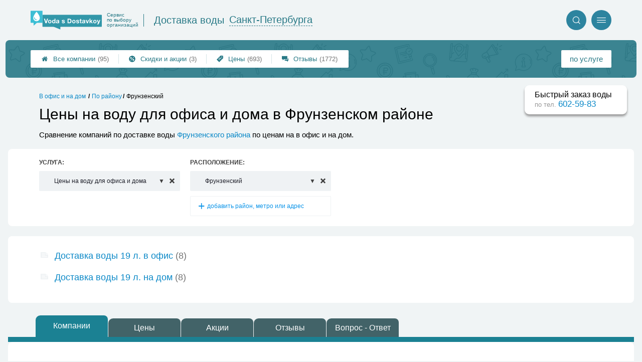

--- FILE ---
content_type: text/html; charset=utf-8
request_url: https://voda-s-dostavkoy.ru/search.php?structure=98&district=17
body_size: 8253
content:
<!doctype html>
<html lang="ru">

<head>
    <title>Цены на воду для офиса и дома в Фрунзенском районе &#x1f3c6;</title>
        <meta name='description' content='Сравнение компаний по доставке воды Фрунзенского района по ценам на в офис и на дом.'>
        <meta name='keywords' content=''>
        <meta http-equiv='Content-Type' content='text/html; charset=utf-8'>
            <style>a{padding:1em;display:inline-block}img{max-width:100%}body{font-size:16px}</style><link rel="stylesheet" href="https://voda-s-dostavkoy.ru/assets/packs/a2_tables_3.css?v=469"/><script>var runMultiFilter = 1;</script><style> .p_a2_basePages2_blocks_substructuresBlock2 .items {overflow: visible;font-size: 18px;}.p_a2_basePages2_blocks_substructuresBlock2 .items > * {margin-right: 3vw;margin-bottom: 0.7em;}.p_a2_basePages2_blocks_substructuresBlock2 .dotsScroll_dots {display: none;}.p_a2_basePages2_blocks_substructuresBlock2 .items > div:last-child {min-width: 0;}</style><link rel="preload" as="font" href="/assets/packs/fonts/icons2.ttf?v=469" as="font" crossorigin><link rel="preconnect" href="https://mc.yandex.ru"><link rel="preconnect" href="https://counter.yadro.ru"><script>var firmsLabel="Компании";</script><link rel="stylesheet" href="https://voda-s-dostavkoy.ru/app/p/bigPhone/block/block.css?v=469"/><style id="tableCss">@media only screen and (max-width: 1120px) {.firmsTable {font-size: calc(0.3vw + 10.52px);}}@media only screen and (max-width: 560px) {.firmsTable {font-size: 12.2px;}}@supports(display:grid) {.t_row{grid-template-columns:2fr 1fr 1fr 1fr 1fr 7em;}@media only screen and (max-width: 10000px) {.t_row {grid-template: repeat(2,auto) / 2fr repeat(3, 1fr) 7em;} .t_row > div {grid-row: 1/3;}.t_row > :nth-child(5) {grid-row: 2; grid-column: 1;} .t_row.head > :nth-child(5) {display:none!important;} }@media only screen and (max-width: 480px) {.t_row {grid-template: repeat(2,auto) / 2fr repeat(2, 1fr) 7em;} .t_row > div {grid-row: 1/3;}.t_row > :nth-child(5) {grid-row: 2; grid-column: 1;} .t_row.head > :nth-child(5) {display:none!important;} .t_row > :nth-child(4) {grid-row: 2; grid-column: 4;} .t_row.head > :nth-child(4) {display:none!important;} }@media only screen and (max-width: 400px) {.t_row {grid-template: repeat(4,auto) / 2fr repeat(1, 1fr) 7em;} .t_row > div {grid-row: 1/5;}.t_row > :nth-child(5) {grid-row: 2; grid-column: 1;} .t_row.head > :nth-child(5) {display:none!important;} .t_row > :nth-child(4) {grid-row: 3; grid-column: 1;} .t_row.head > :nth-child(4) {display:none!important;} .t_row > :nth-child(6) {grid-row: 4; grid-column: 1;} .t_row.head > :nth-child(6) {display:none!important;} }@media only screen and (max-width: 650px) {.t_row {grid-template: repeat(5,auto) / 2fr 1.2fr;}.t_row > :nth-child(1) {grid-column: 1;grid-row: 1/3;}.t_row > :nth-child(6) {grid-column: 2;grid-row: 1;text-align: right;}.t_row > :nth-child(4) {grid-column: 2;grid-row: 2;text-align: right;}.t_row > :nth-child(5) { grid-column: 1/3; grid-row: 3;}.t_row > :nth-child(2) { grid-column: 1/3; grid-row: 4; display: flex; justify-content: space-between; text-align: right;}.t_row > :nth-child(2):before {content: "Вода 19 литров (до 4 шт.)"; text-align: left;}.t_row > :nth-child(3) { grid-column: 1/3; grid-row: 5; display: flex; justify-content: space-between; text-align: right;}.t_row > :nth-child(3):before {content: "Вода 19 литров (от 20 шт)."; text-align: left;}}}</style>    <meta name="viewport" content="width=device-width, initial-scale=1.0">
    <meta name="format-detection" content="telephone=no"/>
</head>

<body class=" hasSubstructures">
<!--LiveInternet counter--><script type="text/javascript"><!--
    new Image().src = "//counter.yadro.ru/hit?r" +
            escape(document.referrer) + ((typeof (screen) == "undefined") ? "" :
            ";s" + screen.width + "*" + screen.height + "*" + (screen.colorDepth ?
                    screen.colorDepth : screen.pixelDepth)) + ";u" + escape(document.URL) +
            ";h" + escape(document.title.substring(0, 80)) +
            ";" + Math.random();//--></script><!--/LiveInternet--><div class='p_a2_template3_dropMenu'>
<div class="round close" title="Закрыть">
    <i>&#xe916;</i>
</div>

<div class="menuBlock hiddenScroll" data-key="menu">

    <div class="city" load_module="p_a2_template3_selectCity">Санкт-Петербург <i>&#xe913;</i></div>

    <div class="menuParts">

        
        <div class="part4">
            <a href='/'><i>&#xf015;</i>Все  компании </a><a href='/p_objav_all'><i>&#xe911;</i>Скидки и акции</a><a href='/p_a2_nav_prices'><i>&#xe910;</i>Цены</a><a href='__dostavka_vody_otzyvy'><i>&#xe912;</i>Отзывы</a>        </div>

        <div class="part5">
            <div class="menu_label">
                все компании:
            </div>
            <a href="/p_a2_nav_services"><i>&#xe908;</i>По списку услуг</a><a href="/p_a2_nav_metro"><i>&#xf239;</i>По метро</a>            <a href="/p_a2_nav_districts"><i>&#xf279;</i>По районам</a>        </div>

        <div class="part3">
            <a href="/p_firm_add"><i>&#xf005;</i>Добавить компанию</a>                                </div>
    </div>


            <div class="login btn" load_module="p_a2_template3_login">Личный кабинет</div>
        </div></div><div class='p_a2_template3_headerGrid'><header class="headerGrid__wrap woterHeaderClass" id="template_header">
    <div class="searchOverflow" id="searchOverflow"></div>
    <div class="headerGrid">
        <div class="headerGrid__headerFlexWrapper">
            <div class="headerGrid__logoWrap">
                <a href='/' class="headerGrid__logoAndDesc">
                    <img src="/img/logo_t3/3.svg" alt="logo">
                    <span>
                        Сервис<br>
                        по&nbsp;выбору<br>
                        организаций                    </span>
                </a>

                
                    <div class="headerGrid__logoLinkToMainWrap" id="linkToMainPageBlock">
                        <a href="/" class="headerGrid__logoLinkToMain">Доставка воды</a>
                        <a href="https://firmika.ru/?city=1" class="headerGrid__logoLinkToMain">Другие отрасли</a>
                    </div>

                
            </div>
            <div class="headerGrid__titleChangeCityWrap">
                <div class="headerGrid__sphereAndCity">
                    <div class="headerGrid__sphere">Доставка воды</div>
                    <div class="headerGrid__city" load_module="p_a2_template3_selectCityModal">Санкт-Петербурга</div>
                </div>
            </div>

            <div class="headerGrid__menuAndSearchWrap">
                <a href='/p_a2_search' class='search round' title='Поиск'><i>&#xe915;</i></a>                <div class="menu round" title="Меню">
                    <i>&#xe914;</i>
                </div>
            </div>

        </div>
        <div class="headerGrid__footerFlexWrapper">

            <div class="headerGrid__bcg"></div>
            <div class="headerGrid__iconMenuWrap">
                <div class="headerGrid__iconMenu main_menu__wrap">

                    <a href='__dostavka_vody_otzyvy' class='headerGrid__iconMenuItem '><i>&#xe912;</i>Отзывы<span>(1772)</span></a><a href='/p_a2_nav_prices' class='headerGrid__iconMenuItem '><i>&#xe910;</i>Цены<span>(693)</span></a><a href='/p_objav_all' class='headerGrid__iconMenuItem '><i>&#xe911;</i>Скидки и акции<span>(3)</span></a><a href='/' class='headerGrid__iconMenuItem headerGrid__iconMenuItem--home'><i>&#xf015;</i>Все  компании <span>(95)</span></a>
                </div>
            </div>

            <div class="headerGrid__sortMenuWrap">
                <div class="headerGrid__sortMenu">

                    <a href='/p_a2_nav_services'>по услуге </a>
                </div>
            </div>
        </div>
    </div>
</header></div><div class='p_bigPhone_block'><div class="cloneSource">
    <i class="p_bigPhone_block__mobileIcon p_bigPhone_block__mobileIcon--phone">&#xe904;</i>
    <i class="p_bigPhone_block__mobileIcon p_bigPhone_block__mobileIcon--cancel">&#xe916;</i>
    <div class="bigPhone">
        <div class="caption">Быстрый заказ воды</div>
        <div class='phone'>по тел. <a href='tel:+78126025983'>602-59-83</a></div>    </div>
</div>

<div class="bigPhoneBaseContainer">
</div>
</div>
<div class="content" id="content">
    <div class='p_a2_basePages2'><div class='p_a2_breadcrumbs'><div itemscope itemtype="http://schema.org/BreadcrumbList" class="part_padding">
                <span><span>Фрунзенский</span></span>
                    <span><a href="/p_a2_nav_districts?structure=98">По району</a></span>
                                        <span itemscope itemprop="itemListElement" itemtype="http://schema.org/ListItem">
                    <a href="/__v_ofis_i_na_dom" itemprop="item"><span itemprop="name">В офис и на дом</span><meta itemprop="position" content="1"></a>
                </span>
                        </div></div>    <main class="mainPage part_padding">

        <div class="firstPageBlock">
            <div class="firstPageBlock__description">
                <h1>Цены на воду для офиса и дома в Фрунзенском районе</h1>
                <p >
                    Сравнение компаний по доставке воды <a href="/districts.php?district=17">Фрунзенского района</a> по ценам на в офис и на дом.                </p>
            </div>

                    </div>

        <div class="adaptiveBlockOut">
    <div class="p_a2_basePages2_blocks_filterBlockFirmDesign linkFocus" id="filterBlock">

        <div class="filterPart filterPart__service" data-type="service">
            <div class="label">Услуга:</div>
            <div class="selects" title="Выбор услуги">
                <label class='selectWithCancelBtn  '>
<div class="selectWithLinks" tabindex="0" data-ajax_url="/p_a2_basePages2_blocks_filterBlockFirmDesign_structuresAjax?code=d17s98"  data-selected=s98>
    <span class="value">Цены на воду для офиса и дома</span>
    <div class="list" tabindex="-1">
        <div class="filter">
            <input type="text" placeholder="Фильтровать...">
        </div>
        <div class="options">
            <a href=/search.php?structure=66&district=17 data-key=s66 >Цены по разным видам воды</a><a href=/search.php?structure=98&district=17 data-key=s98 >Цены на воду для офиса и дома</a><a href=/search.php?structure=96&district=17 data-key=s96 >Цены на разные объёмы бутылей</a><a href=/search.php?structure=73&district=17 data-key=s73 >Кулеры, помпы, аксессуары</a><a href=/search.php?structure=74&district=17 data-key=s74 >Заказ сопутствующих товаров</a><a href=/search.php?structure=69&district=17 data-key=s69 >Доставка питьевой воды</a><a href=/search.php?structure=70&district=17 data-key=s70 >Доставка серебряной воды</a>        </div>
    </div>
</div>
<a href=/districts.php?district=17 title='Очистить' class='selectWithLinks__cleanBut'><i>&#xea0f;</i></a></label>            </div>
        </div>
                <div class="filterPart filterPart__place filterPart__manyItems" data-type="geo">
            <div class="label">Расположение:</div>
            <div class="selects" title="Выбор района/метро">
<label class='selectWithCancelBtn  '>
<div class="selectWithLinks" tabindex="0" data-ajax_url="/p_a2_basePages2_blocks_filterBlockFirmDesign_geoAjax?code=d17s98"  data-selected=d17>
    <span class="value">Фрунзенский</span>
    <div class="list" tabindex="-1">
        <div class="filter">
            <input type="text" placeholder="Фильтровать...">
        </div>
        <div class="options">
            <a href=/search.php?structure=98&district=1 data-key=d1 >Адмиралтейский</a><a href=/search.php?structure=98&district=2 data-key=d2 >Василеостровский</a><a href=/search.php?structure=98&district=3 data-key=d3 >Выборгский</a><a href=/search.php?structure=98&district=4 data-key=d4 >Калининский</a><a href=/search.php?structure=98&district=5 data-key=d5 >Кировский</a><a href=/search.php?structure=98&district=6 data-key=d6 >Колпинский</a><a href=/search.php?structure=98&district=7 data-key=d7 >Красногвардейский</a>        </div>
    </div>
</div>
<a href=/__v_ofis_i_na_dom title='Очистить' class='selectWithLinks__cleanBut'><i>&#xea0f;</i></a></label><label class='selectWithCancelBtn noCancelBtn unselected'>
<div class="selectWithLinks unselected" tabindex="0" data-ajax_url="/p_a2_basePages2_blocks_filterBlockFirmDesign_geoAjax?code=d17s98" >
    <span class="value">добавить район, метро или адрес</span>
    <div class="list" tabindex="-1">
        <div class="filter">
            <input type="text" placeholder="Фильтровать...">
        </div>
        <div class="options">
            <a href=/search.php?structure=98&district=1 data-key=d1 >Адмиралтейский</a><a href=/search.php?structure=98&district=2 data-key=d2 >Василеостровский</a><a href=/search.php?structure=98&district=3 data-key=d3 >Выборгский</a><a href=/search.php?structure=98&district=4 data-key=d4 >Калининский</a><a href=/search.php?structure=98&district=5 data-key=d5 >Кировский</a><a href=/search.php?structure=98&district=6 data-key=d6 >Колпинский</a><a href=/search.php?structure=98&district=7 data-key=d7 >Красногвардейский</a>        </div>
    </div>
</div>
</label>            </div>
        </div>
    </div>
</div>        <nav>
            <div class="adaptiveBlockOut">
    <div class="p_a2_basePages2_blocks_substructuresBlock2">


                <div class="items linkFocus" id="substructuresBlock">


                            <div>
                    <i class="file">&#xe908;</i><a href="/search.php?structure=68&district=17">Доставка воды 19 л. в офис</a>&nbsp;<span>(8)</span>                </div>
                                <div>
                    <i class="file">&#xe908;</i><a href="/search.php?structure=67&district=17">Доставка воды 19 л. на дом</a>&nbsp;<span>(8)</span>                </div>
                        </div>

            </div>
</div>
            <div class="part_padding_out_full">
                <div class='p_a2_basePages2_tabsBlock'><div class="items linkFocus textMarks" id="basicTabs">
    <a href="#tab_firms"class="active initial now">Компании</a><a href="#tab_price"class="ajax" data-module='p_a2_basePages2_blocksAjax_priceBlock' data-json='{"structureId":"98","geoType":"district","geoId":"17","dataType":"Search","pricesMode":"1"}' data-module_ajax_loader="1">Цены</a><a href="#tab_offers"class="tier2 now">Акции</a><a href="#tab_feedbacks"class="ajax" data-module='p_a2_basePages2_blocks_feedbacksBlock' data-json='{"structureId":"98","geoType":"district","geoId":"17","dataType":"Search"}'>Отзывы</a><a href="#tab_questions_ajax"class="tier3 ajax" data-module='p_a2_basePages2_blocksAjax_questionsBlock' data-json='{"stuctureId":"98"}' data-module_ajax_loader="1">Вопрос - Ответ</a></div></div>            </div>
        </nav>

        <div>
            <section class="tab_part block__parrentRoudSection initial_part adaptiveBlockOut" id="tab_firms"><div class="p_a2_smartSearch_tableForm closed" load_module="p_a2_smartSearch_tableForm_click" >    <form class="searchForm" autocomplete="off" >
        <input autocomplete="off" name="hidden" type="text" style="display:none;">
        <div class="header"><div>Подбор компании.</div> <div>Что для вас наиболее важно?</div></div>

        <div class="optionGroups">
            <div class="optionCol">
                                    <div class="optionGroup ">
                        <div class="optionGroupName">
                            Качество                        </div>
                        <div class="items">
                                                            <div class="item">
                                    <label>
                                        <div class="input"><input class="searchFormCheckbox" type="checkbox" name="personal" value="1" /> <span class="label">Опытный персонал</span></div>

                                                                            </label>
                                                                    </div>
                                                                <div class="item">
                                    <label>
                                        <div class="input"><input class="searchFormCheckbox" type="checkbox" name="reliability" value="1" /> <span class="label">Надёжность и гарантии</span></div>

                                                                            </label>
                                                                    </div>
                                                                <div class="item">
                                    <label>
                                        <div class="input"><input class="searchFormCheckbox" type="checkbox" name="service_level" value="1" /> <span class="label">Уровень сервиса</span></div>

                                                                            </label>
                                                                    </div>
                                                        </div>
                    </div>

                                        </div><div class="optionCol">
                                            <div class="optionGroup ">
                        <div class="optionGroupName">
                            Цены                        </div>
                        <div class="items">
                                                            <div class="item">
                                    <label>
                                        <div class="input"><input class="searchFormCheckbox" type="checkbox" name="low_price" value="1" /> <span class="label">Низкие цены</span></div>

                                                                            </label>
                                                                    </div>
                                                                <div class="item">
                                    <label>
                                        <div class="input"><input class="searchFormCheckbox" type="checkbox" name="offers" value="1" /> <span class="label">Наличие акций</span></div>

                                                                            </label>
                                                                    </div>
                                                                <div class="item">
                                    <label>
                                        <div class="input"><input class="searchFormCheckbox" type="checkbox" name="price_to_quality" value="1" /> <span class="label">Соотношение цена/качество</span></div>

                                                                            </label>
                                                                    </div>
                                                        </div>
                    </div>

                    
            </div>
        </div>

        <div class='p_a2_basePages2_blocks_filterBlockFirmDesign_processLine'><div class="process_line">
    <div class="process button button--blue" data-mark="Применить">Применить</div>
    <div class="cancel button button--tomato" data-mark="Отмена">Отмена</div>
</div></div>



    </form>

    <div class="more part_padding_out">раскрыть параметры</div>

</div><div class='p_a2_firmTableBlock_tableView'><div class="ab72_teableClassicBigHeader">

            <div class="p_a2__lineBeforeTable tableCaptionWrapper part_padding_out">
            <div class="sort">
                <div class="sortBtn">
                    <span>Сортировка</span> <i>&#xe907;</i>
                    <div class="options" load_module="p_a2_firmTableBlock_ajaxSort">
                        <div data-code='n' title='сортировка по полю Название'>Название</div><div data-code='r' title='сортировка по полю Рейтинг'>Рейтинг</div><div data-code='67' title='сортировка по полю Вода 19 литров (до 4 шт.) (сначала дешёвые)'>Вода 19 литров (до 4 шт.) (сначала дешёвые)</div><div data-code='-67' title='сортировка по полю Вода 19 литров (до 4 шт.) (сначала дорогие)'>Вода 19 литров (до 4 шт.) (сначала дорогие)</div><div data-code='68' title='сортировка по полю Вода 19 литров (от 20 шт). (сначала дешёвые)'>Вода 19 литров (от 20 шт). (сначала дешёвые)</div><div data-code='-68' title='сортировка по полю Вода 19 литров (от 20 шт). (сначала дорогие)'>Вода 19 литров (от 20 шт). (сначала дорогие)</div><div data-code='f' title='сортировка по полю Отзывы'>Отзывы</div>                    </div>
                </div>
            </div>
        </div>
    
    <div class="firmsTable v2" data-params='{&quot;filterByDistrict&quot;:&quot;17&quot;,&quot;filterByStructure&quot;:&quot;98&quot;,&quot;priceCols&quot;:[&quot;67&quot;,&quot;68&quot;],&quot;limit&quot;:&quot;20&quot;,&quot;limitShowMore&quot;:&quot;20&quot;,&quot;fields&quot;:{&quot;feedbacks&quot;:{&quot;type&quot;:&quot;feedbacks&quot;,&quot;place&quot;:&quot;t2 p3&quot;}},&quot;addCss&quot;:&quot;1&quot;,&quot;cssScriptId&quot;:&quot;tableCss&quot;,&quot;includeGeoOnlyFirms&quot;:&quot;1&quot;,&quot;foundRows&quot;:&quot;8&quot;}' data-paramsforfilter=''>
        <div class="t_row head" load_module="p_a2_firmTableBlock_ajaxSort">

                            <div class="cell " title='сортировка по полю "Название"' data-code="n">
                    <span>
                        Название                    </span>
                    <div class="firmsTable__sortCellBlock">
                                                <a class="firmsTable__sortCellBlock--asc" id="asc" data-code="n">Возр.</a>
                        <a class="firmsTable__sortCellBlock--desc" id="desc" data-code="-n">Убыв.</a>
                    </div>
                </div>
                            <div class="cell t2 p1" title='сортировка по полю "Вода 19 литров (до 4 шт.)"' data-code="67">
                    <span>
                        Вода 19 литров (до 4 шт.)                    </span>
                    <div class="firmsTable__sortCellBlock">
                                                <a class="firmsTable__sortCellBlock--asc" id="asc" data-code="67">Возр.</a>
                        <a class="firmsTable__sortCellBlock--desc" id="desc" data-code="-67">Убыв.</a>
                    </div>
                </div>
                            <div class="cell t2 p2" title='сортировка по полю "Вода 19 литров (от 20 шт)."' data-code="68">
                    <span>
                        Вода 19 литров (от 20 шт).                    </span>
                    <div class="firmsTable__sortCellBlock">
                                                <a class="firmsTable__sortCellBlock--asc" id="asc" data-code="68">Возр.</a>
                        <a class="firmsTable__sortCellBlock--desc" id="desc" data-code="-68">Убыв.</a>
                    </div>
                </div>
                            <div class="cell t2 p3" title='сортировка по полю "Отзывы"' data-code="f">
                    <span>
                        Отзывы                    </span>
                    <div class="firmsTable__sortCellBlock">
                                                <a class="firmsTable__sortCellBlock--asc" id="asc" data-code="-f">Возр.</a>
                        <a class="firmsTable__sortCellBlock--desc" id="desc" data-code="f">Убыв.</a>
                    </div>
                </div>
                            <div class="cell " title='сортировка по полю "Приоритеты"' data-code="pri2">
                    <span>
                        Приоритеты                    </span>
                    <div class="firmsTable__sortCellBlock">
                                                <a class="firmsTable__sortCellBlock--asc" id="asc" data-code="-pri2">Возр.</a>
                        <a class="firmsTable__sortCellBlock--desc" id="desc" data-code="pri2">Убыв.</a>
                    </div>
                </div>
                            <div class="cell " title='сортировка по полю "Рейтинг доверия"' data-code="r">
                    <span>
                        Рейтинг доверия                    </span>
                    <div class="firmsTable__sortCellBlock">
                                                <a class="firmsTable__sortCellBlock--asc" id="asc" data-code="-r">Возр.</a>
                        <a class="firmsTable__sortCellBlock--desc" id="desc" data-code="r">Убыв.</a>
                    </div>
                </div>
            
        </div>
            <div class="t_row  " title="Нажмите для перехода к компании">
        <div class="cell name t1">

            <div class='tableCard__titleWrap'>
                                <a href="/firms.php?i=16" data-desktop-target="_blank" title="На страницу компании">
                    Нила Спрингс                </a>
            </div>

            <div class='tableCard__firmAdress'>ул. Салова, 45Ю</div>        </div>

        <div class='cell price s67 t2 p2  empty'>звоните</div><div class='cell price s68 t2 p3  empty'>звоните</div><div class='cell t2 p3 f_f '><a href="/firms.php?i=16#scrollFeedback" data-desktop-target="_blank" title="К отзывам" >80 отзывов</a></div><div class='cell t1 priorities'><div class="price_to_quality">цена/качество</div><div class="equipment">оснащение</div><div class='priceLevel priceLevel__price3'>средние цены</div></div><div class='cell t1 raiting  '><div class="raiting_block gold" title="Рейтинг">
                <i class="raiting">&#xf005;&#xf005;&#xf005;&#xf005;&#xf006;</i>
            </div> </div>
    </div>
    <div class="t_row l " title="Нажмите для перехода к компании">
        <div class="cell name t1">

            <div class='tableCard__titleWrap'>
                                <a href="/firms.php?i=532" data-desktop-target="_blank" title="На страницу компании">
                    Пилигрим                </a>
            </div>

            <div class='tableCard__firmAdress'>ул.Камчатская, д.9</div>        </div>

        <div class='cell price s67 t2 p2 '>630 - 700&nbsp;р.</div><div class='cell price s68 t2 p3 '>до 650&nbsp;р.</div><div class='cell t2 p3 f_f '><a href="/firms.php?i=532#scrollFeedbackOpenForm" data-desktop-target="_blank" title="К отзывам"  class="noFeedbacks">добавить отзыв</a></div><div class='cell t1 priorities'><div class='priceLevel priceLevel__price3'>средние цены</div></div><div class='cell t1 raiting  '><div class="raiting_block gold" title="Рейтинг">
                <i class="raiting">&#xf005;&#xf005;&#xf005;&#xf006;&#xf006;</i>
            </div> </div>
    </div>
    <div class="t_row l " title="Нажмите для перехода к компании">
        <div class="cell name t1">

            <div class='tableCard__titleWrap'>
                                <a href="/firms.php?i=489" data-desktop-target="_blank" title="На страницу компании">
                    Вартемяжская                </a>
            </div>

            <div class='tableCard__firmAdress'>Вода артезианская Вартемяжская</div>        </div>

        <div class='cell price s67 t2 p2 '>310 - 600&nbsp;р.</div><div class='cell price s68 t2 p3 '>250 - 600&nbsp;р.</div><div class='cell t2 p3 f_f '><a href="/firms.php?i=489#scrollFeedback" data-desktop-target="_blank" title="К отзывам" >95 отзывов</a></div><div class='cell t1 priorities'><div class="reliability">надёжность</div><div class="service_level">сервис</div><div class='priceLevel priceLevel__price5'>высокие цены</div></div><div class='cell t1 raiting  '><div class="raiting_block gold" title="Рейтинг">
                <i class="raiting">&#xf005;&#xf005;&#xf005;&#xf005;&#xf006;</i>
            </div> </div>
    </div>
    <div class="t_row l " title="Нажмите для перехода к компании">
        <div class="cell name t1">

            <div class='tableCard__titleWrap'>
                                <a href="/firms.php?i=523" data-desktop-target="_blank" title="На страницу компании">
                    Гдовушка                </a>
            </div>

            <div class='tableCard__firmAdress'>Расстанная улица, 27</div>        </div>

        <div class='cell price s67 t2 p2 '>350&nbsp;р.</div><div class='cell price s68 t2 p3 '>350&nbsp;р.</div><div class='cell t2 p3 f_f '><a href="/firms.php?i=523#scrollFeedbackOpenForm" data-desktop-target="_blank" title="К отзывам"  class="noFeedbacks">добавить отзыв</a></div><div class='cell t1 priorities'><div class='priceLevel priceLevel__price3'>средние цены</div></div><div class='cell t1 raiting  '><div class="raiting_block gold" title="Рейтинг">
                <i class="raiting">&#xf005;&#xf005;&#xf005;&#xf006;&#xf006;</i>
            </div> </div>
    </div>
    <div class="t_row l " title="Нажмите для перехода к компании">
        <div class="cell name t1">

            <div class='tableCard__titleWrap'>
                                <a href="/firms.php?i=459" data-desktop-target="_blank" title="На страницу компании">
                    Аквалайф                </a>
            </div>

            <div class='tableCard__firmAdress'>Вода питьевая &quot;Аквалайф&quot;</div>        </div>

        <div class='cell price s67 t2 p2 '>до 310&nbsp;р.</div><div class='cell price s68 t2 p3 '>до 310&nbsp;р.</div><div class='cell t2 p3 f_f '><a href="/firms.php?i=459#scrollFeedback" data-desktop-target="_blank" title="К отзывам" >8 отзывов</a></div><div class='cell t1 priorities'><div class="price_to_quality">цена/качество</div><div class="reliability">надёжность</div><div class='priceLevel priceLevel__price5'>высокие цены</div></div><div class='cell t1 raiting  '><div class="raiting_block gold" title="Рейтинг">
                <i class="raiting">&#xf005;&#xf005;&#xf123;&#xf006;&#xf006;</i>
            </div> </div>
    </div>
    <div class="t_row l " title="Нажмите для перехода к компании">
        <div class="cell name t1">

            <div class='tableCard__titleWrap'>
                                <a href="/firms.php?i=655" data-desktop-target="_blank" title="На страницу компании">
                    Империя воды                </a>
            </div>

            <div class='tableCard__firmAdress'>ул. Софийская, д. 14А</div>        </div>

        <div class='cell price s67 t2 p2 '>260 - 280&nbsp;р.</div><div class='cell price s68 t2 p3  empty'>звоните</div><div class='cell t2 p3 f_f '><a href="/firms.php?i=655#scrollFeedbackOpenForm" data-desktop-target="_blank" title="К отзывам"  class="noFeedbacks">добавить отзыв</a></div><div class='cell t1 priorities'><div class='priceLevel priceLevel__price4'>цены выше среднего</div></div><div class='cell t1 raiting  '><div class="raiting_block gold" title="Рейтинг">
                <i class="raiting">&#xf005;&#xf005;&#xf005;&#xf006;&#xf006;</i>
            </div> </div>
    </div>
    <div class="t_row l " title="Нажмите для перехода к компании">
        <div class="cell name t1">

            <div class='tableCard__titleWrap'>
                                <a href="/firms.php?i=661" data-desktop-target="_blank" title="На страницу компании">
                    Eden Springs                </a>
            </div>

            <div class='tableCard__firmAdress'>ул.Салова, 45</div>        </div>

        <div class='cell price s67 t2 p2 '>365 - 438&nbsp;р.</div><div class='cell price s68 t2 p3 '>365 - 438&nbsp;р.</div><div class='cell t2 p3 f_f '><a href="/firms.php?i=661#scrollFeedbackOpenForm" data-desktop-target="_blank" title="К отзывам"  class="noFeedbacks">добавить отзыв</a></div><div class='cell t1 priorities'><div class='priceLevel priceLevel__price3'>средние цены</div></div><div class='cell t1 raiting  '><div class="raiting_block gold" title="Рейтинг">
                <i class="raiting">&#xf005;&#xf005;&#xf123;&#xf006;&#xf006;</i>
            </div> </div>
    </div>
    <div class="t_row l " title="Нажмите для перехода к компании">
        <div class="cell name t1">

            <div class='tableCard__titleWrap'>
                                <a href="/firms.php?i=667" data-desktop-target="_blank" title="На страницу компании">
                    Aqaq                </a>
            </div>

            <div class='tableCard__firmAdress'>Лиговский 140А</div>        </div>

        <div class='cell price s67 t2 p2 '>до 400&nbsp;р.</div><div class='cell price s68 t2 p3 '>до 380&nbsp;р.</div><div class='cell t2 p3 f_f '><a href="/firms.php?i=667#scrollFeedbackOpenForm" data-desktop-target="_blank" title="К отзывам"  class="noFeedbacks">добавить отзыв</a></div><div class='cell t1 priorities'><div class='priceLevel priceLevel__price5'>высокие цены</div></div><div class='cell t1 raiting  '><div class="raiting_block gold" title="Рейтинг">
                <i class="raiting">&#xf005;&#xf005;&#xf005;&#xf006;&#xf006;</i>
            </div> </div>
    </div>
    </div>

    
</div></div><div class='p_a2_mapBlock'><div class="mapContainer" map_params='{&quot;lat&quot;:&quot;30.404&quot;,&quot;lng&quot;:&quot;59.8661&quot;,&quot;zoom&quot;:&quot;13&quot;,&quot;structureId&quot;:&quot;98&quot;}'>
<img src="https://static-maps.yandex.ru/1.x/?l=map&amp;size=480,60&amp;z=10&amp;pt=30.404,59.8661,pm2rdm" class="mapBlur" loading="lazy" alt="Карта"></img>
        <div class="btn button--blue showMapBtn">Показать карту</div></div></div></section><section class="tab_part block__parrentRoudSection initial_part adaptiveBlockOut" id="tab_offers"><div class='p_a2_basePages2_blocks_offersBlock'><div class='p_a2_offers_offersBlockDynamic'><div class="offersContainer" data-json='[{"label":"Цены на воду для офиса и дома в Фрунзенском районе","filters":{"district":17,"sector":"98"}},{"label":"Объявления в Фрунзенском районе","filters":{"district":17}},{"label":"Объявления по В офис и на дом","filters":{"sector":"98"}},{"label":"Другие объявления","filters":[],"limit":3}]'></div>
<div id="offerTemplate" data-cache-url="data/obyav/cache/3/1/obyav.cache?t=21">
    <div class='p_a2_offers_offersView'>    <a href="" class="offer ">

        <header class="offer__header">
            <div class='offer__firmLink'><object type='owo/uwu'><a href=''></a></object></div>
            <div class="offer__label">
                            </div>
        </header>

        <div class="offer__imgBox">
            <img class='offer__image' src='' alt=''>        </div>

        <footer class="offer__footer">
            <div class="offer__descritpion">
                            </div>

            <span class="offer__button btn offerBtn offer__button">Смотреть предложение</span>
        </footer>
    </a>
</div></div></div></div></section><section class="tab_part block__parrentRoudSection initial_part adaptiveBlockOut" id="tab_feedbackExample"></section>        </div>
    </main>

</div></div>

<footer id="footer">

    <div class="footer__items">
                    <div class="footer__col">
                <div class="bigPhoneWrapper_bottom">
                    <div class='p_bigPhone_block'><div class="cloneSource">
    <i class="p_bigPhone_block__mobileIcon p_bigPhone_block__mobileIcon--phone">&#xe904;</i>
    <i class="p_bigPhone_block__mobileIcon p_bigPhone_block__mobileIcon--cancel">&#xe916;</i>
    <div class="bigPhone">
        <div class="caption">Быстрый заказ воды</div>
        <div class='phone'>по тел. <a href='tel:+78126025983'>602-59-83</a></div>    </div>
</div>

<div class="bigPhoneBaseContainer">
</div>
</div>                </div>
            </div>
        
        <div class="footer__col">
            <nav class="footer__nav">
                <a href='p_firm_add'>Добавить компанию</a><a href='p_page_main_about'>О портале</a><a href='p_firmRaitings_trustRaitingDescription'>О рейтинге</a><a href='p_page_main_articles'>Статьи</a><a href='p_page_main_privacyPolitics'>Политика конфиденциальности</a><a href='p_page_main_feedbackAddRules'>Правила добавления отзывов</a><a href='p_offers_webDescription'>Реклама на сайте</a><a href='p_page_writeUs'>Сообщить об ошибке</a><a href='p_page_main_contacts'>Контакты</a>            </nav>
        </div>
    </div>

    <div class="footer__copyright">
        <span class="noSpace">voda-s-dostavkoy.ru</span>
        Всё о том, где заказать воду в Санкт-Петербурге, 2012-2026&nbsp;г.        <div class="li_logo">
                    </div>
    </div>

</footer>


<script type="text/javascript" src="https://voda-s-dostavkoy.ru/assets/packs/a2_tables.js?v=469"></script><script type="text/javascript" src="https://voda-s-dostavkoy.ru/app/p/bigPhone/block/block.js?v=469"></script><script type="text/javascript" src="https://voda-s-dostavkoy.ru/app/p/a2/template3/headerGrid/headerGrid.js?v=469"></script><script>p_a2_firmPage_offers_triggers.insertOffersByEmbededData();</script><!-- Yandex.Metrika counter -->
<script type="text/javascript" >
(function(){setTimeout(function(){
        (function(m,e,t,r,i,k,a){m[i]=m[i]||function(){(m[i].a=m[i].a||[]).push(arguments)};
   m[i].l=1*new Date();k=e.createElement(t),a=e.getElementsByTagName(t)[0],k.async=1,k.src=r,a.parentNode.insertBefore(k,a)})
   (window, document, "script", "https://mc.yandex.ru/metrika/tag.js", "ym");
            (window, document, "script", "https://mc.yandex.ru/metrika/tag.js", "ym");
    var p = JSON.parse('{"Дизайн":"A2","Права пользователя":"Посетитель","Тест 1":"v2","Тест 2":"v1"}');  window.metrikaId = 16505251;
   ym(window.metrikaId, "init", {
        clickmap:true,
        trackLinks:true,
        accurateTrackBounce:true,
        webvisor: true,
        userParams: p,
        params: p
   });
},1);})();

</script>
<noscript><div><img src="https://mc.yandex.ru/watch/16505251" style="position:absolute; left:-9999px;" alt="" /></div></noscript>
<!-- /Yandex.Metrika counter --><div class="firmPage__modalContainer"></div>
<script>!function(){var e=document.querySelector(".footer__copyright");!e||"0px"!==window.getComputedStyle(e).paddingBottom||(e=document.querySelector('link[rel=stylesheet][href*="packs"]'))&&(e.setAttribute("href",e.getAttribute("href")+"s"),document.getElementsByTagName("head")[0].appendChild(e))}();</script>
</body>
</html>

--- FILE ---
content_type: text/html; charset=utf-8
request_url: https://voda-s-dostavkoy.ru/p_a2_lib_getVerifyCode
body_size: 41
content:
1maj702557

--- FILE ---
content_type: text/css
request_url: https://voda-s-dostavkoy.ru/assets/packs/a2_tables_3.css?v=469
body_size: 22591
content:
.scale {  transition:transform .3s ease;  transform-origin:top;}.scale.closed {  transform:scaleY(0);}.hidden {  display:none;}.likeLink {  color:#1078ad;  cursor:pointer;}.likeLink:hover {  text-decoration:underline;} @font-face {  font-family:'icons2';  src: url('fonts/icons2.eot?v=469');  src: url('fonts/icons2.eot?v=469#iefix') format('embedded-opentype'), url('fonts/icons2.ttf?v=469') format('truetype'), url('fonts/icons2.woff?v=469') format('woff'), url('fonts/icons2.svg?v=469#icons2') format('svg');  font-weight:normal;  font-style:normal;}i {  font-family:'icons2' !important;  speak:none;  font-style:normal;  font-weight:normal;  font-variant:normal;  text-transform:none;  line-height:1;  -webkit-font-smoothing:antialiased;  width:1em;  height:1em; display:inline-block;  user-select:none;} .viewBlock__realRaitingBlock .raiting_block { position:relative; width:100%; min-width:5.5em; height:1em;}.viewBlock__realRaitingBlock .raiting_block .raiting { position:absolute; left:0; letter-spacing:0.1em; z-index:2; color:#f5a623; width:5.5em; height:1em; font-size:0.94em; text-align:left;}.raiting_block.grey .raiting { color:#7b7b7b;}.raiting_block.promo .raiting { color:#ff6a2f;}.t_row > div.raiting { overflow:visible;} .p_a2_basePages_blocks_filterBlock .active select {  color:black;}.p_a2_basePages_blocks_filterBlock label {  display:inline-block;  }.p_a2_basePages_blocks_filterBlock .top-filter-wrapper {  max-width:40em;  padding:.5em; margin:1em auto 1em; background-color:#56aebd;  }.p_a2_basePages_blocks_filterBlock .top-filter-wrapper .field_wrapper {  padding:.5em;}.p_a2_basePages_blocks_filterBlock .field_wrapper{  margin-right:1.4em;}.p_a2_basePages_blocks_filterBlock .field_wrapper.active {  margin-right:0;}.p_a2_basePages_blocks_filterBlock .grid2 {  display:flex;  flex-wrap:wrap;  justify-content:center;}.left_column .p_a2_basePages_blocks_filterBlock .top-filter-wrapper .field_wrapper {  padding:0;  text-align:center;}.left_column .p_a2_basePages_blocks_filterBlock .top-filter-wrapper .caption {  padding:0;}.left_column .p_a2_basePages_blocks_filterBlock label {  margin-bottom:0;}.p_a2_basePages_blocks_filterBlock .top-filter-wrapper .caption {  display:inline-block;  width:6em;  padding:.3em;}.p_a2_basePages_blocks_filterBlock .top-filter-wrapper select {  width:15em;}@media only screen and (max-width:500px) {  .p_a2_basePages_blocks_filterBlock .top-filter-wrapper select { width:240px;  }}.p_a2_basePages_blocks_filterBlock optgroup {  color:#000;}.p_a2_basePages_blocks_filterBlock option {  color:#222;}.p_a2_basePages_blocks_filterBlock select > option:first-child {  color:#999;}.p_a2_basePages_blocks_filterBlock option.level_1 {  color:#555;}.p_a2_basePages_blocks_filterBlock option.level_2 {  color:#777;}.p_a2_basePages_blocks_filterBlock option.level_3 {  color:#999;}.p_a2_basePages_blocks_filterBlock option.level_4 {  color:#bbb;}.p_a2_basePages_blocks_filterBlock option.level_5 {  color:#ccc;}.p_a2_basePages_blocks_filterBlock option[selected] {  color:#000;}.p_a2_basePages_blocks_filterBlock .sub_menu {  background-color:rgba(196, 196, 196, 0.5);  text-align:center;   padding:0.5em;}.p_a2_basePages_blocks_filterBlock .sub_menu .structure_caption { display:block;  font-size:1em;  padding-bottom:0.4em;}.p_a2_basePages_blocks_filterBlock a.btn.btn-disabled{  color:#acacac;  text-decoration:none;  cursor:default;  background-color:#ddd;}.p_a2_basePages_blocks_filterBlock .sub_menu .btn i {  color:#e00;  margin-right:5px;}.p_a2_basePages_blocks_filterBlock select {  padding:3px 3px;  border:1px solid #ccc;  border-radius:4px;  box-shadow:inset 0 1px 1px rgba(0, 0, 0, .075);}.p_a2_basePages_blocks_filterBlock .checkbox_place {  display:inline-block;  width:1em;  vertical-align:top;}.p_a2_basePages_blocks_filterBlock select {  margin:0;  color:#333;  color:#777;  color:black;}.p_a2_basePages_blocks_filterBlock {  max-width:25em;  margin:0 auto;}@media only screen and (min-width:890px) {  .p_a2_basePages_blocks_filterBlock { max-width:none; margin:0 auto;  }}a.unset {  color:#510909;  opacity:0.6;  font-weight:bold;  font-size:1.2em; display:inline-block;  width:1em;  text-align:center;}a.unset:hover {  text-decoration:none;  opacity:1;}.p_a2_basePages_blocks_filterBlock .structure_caption a {  color:rgba(0, 0, 0, 0.67);  }.p_a2_basePages_blocks_filterBlock .structure_caption a:hover {  }.p_a2_basePages_blocks_filterBlock .btn {  border:0;} h1 {  text-align:center;  padding:1em 2em .5em;  margin:0; font-weight:500;   font-size:1.2em;}h1 {  font-size:22px;}h1 span {  display:inline-block;}@media only screen and (min-width:770px) {  h1 { font-size:1.875em;  }  h1 { font-size:30px;  }}.attentionMessage, .attentionMessage.part_padding { margin-top:1em;  padding-top:1em;  padding-bottom:1em;  background-color:#eaeaea;}.breadcrumbs.part_padding { padding-top:1em;} .ab72_teableCards .p_a2_firmTableBlock_tableView .p_a2__lineBeforeTable { background:-webkit-gradient(linear, left top, right top, from(rgba(122, 180, 106, 0)), color-stop(23.87%, #3DBFD5), color-stop(51.45%, #426368), color-stop(78.26%, #3DBFD5), to(rgba(122, 180, 106, 0))) !important; background:-webkit-linear-gradient(left, rgba(122, 180, 106, 0) 0%, #3DBFD5 23.87%, #426368 51.45%, #3DBFD5 78.26%, rgba(122, 180, 106, 0) 100%) !important; background:-o-linear-gradient(left, rgba(122, 180, 106, 0) 0%, #3DBFD5 23.87%, #426368 51.45%, #3DBFD5 78.26%, rgba(122, 180, 106, 0) 100%) !important; background:linear-gradient(90deg, rgba(122, 180, 106, 0) 0%, #3DBFD5 23.87%, #426368 51.45%, #3DBFD5 78.26%, rgba(122, 180, 106, 0) 100%) !important;}.ab72_teableCards .p_a2_firmTableBlock_tableView .firmsTable.v2 .t_row { background:-webkit-gradient(linear, left top, right top, from(#3DBFD5), to(#1b8193)) !important; background:-webkit-linear-gradient(left, #3DBFD5 0%, #1b8193 100%) !important; background:-o-linear-gradient(left, #3DBFD5 0%, #1b8193 100%) !important; background:linear-gradient(90deg, #3DBFD5 0%, #1b8193 100%) !important;}#part_compare .p_a2_firmTableBlock_tableView .sort .sortBtn,#tab_firms .p_a2_firmTableBlock_tableView .sort .sortBtn,#tab_price .p_a2_firmTableBlock_tableView .sort .sortBtn,.p_a2_firmTableBlock_tableView .sort .sortBtn,.p_a2__lineBeforeTable .sort .sortBtn { background:#ddd !important;}#part_compare .p_a2_firmTableBlock_tableView .firmsTable.v2 .t_row.head .cell span,#tab_firms .p_a2_firmTableBlock_tableView .firmsTable.v2 .t_row.head .cell span,#tab_price .p_a2_firmTableBlock_tableView .firmsTable.v2 .t_row.head .cell span,.p_a2_firmTableBlock_tableView .firmsTable.v2 .t_row.head .cell span,.p_a2__lineBeforeTable .firmsTable.v2 .t_row.head .cell span { background:#ddd;}#part_compare .p_a2_firmTableBlock_tableView .firmsTable.v2 .t_row.head .cell.sorted span,#tab_firms .p_a2_firmTableBlock_tableView .firmsTable.v2 .t_row.head .cell.sorted span,#tab_price .p_a2_firmTableBlock_tableView .firmsTable.v2 .t_row.head .cell.sorted span,.p_a2_firmTableBlock_tableView .firmsTable.v2 .t_row.head .cell.sorted span,.p_a2__lineBeforeTable .firmsTable.v2 .t_row.head .cell.sorted span { background-color:#ddd;}#part_compare .p_a2_firmTableBlock_tableView .firmsTable.v2 .firmsTable__sortCellBlock--asc, #part_compare .p_a2_firmTableBlock_tableView .firmsTable.v2 .firmsTable__sortCellBlock--desc,#tab_firms .p_a2_firmTableBlock_tableView .firmsTable.v2 .firmsTable__sortCellBlock--asc,#tab_firms .p_a2_firmTableBlock_tableView .firmsTable.v2 .firmsTable__sortCellBlock--desc,#tab_price .p_a2_firmTableBlock_tableView .firmsTable.v2 .firmsTable__sortCellBlock--asc,#tab_price .p_a2_firmTableBlock_tableView .firmsTable.v2 .firmsTable__sortCellBlock--desc,.p_a2_firmTableBlock_tableView .firmsTable.v2 .firmsTable__sortCellBlock--asc,.p_a2_firmTableBlock_tableView .firmsTable.v2 .firmsTable__sortCellBlock--desc,.p_a2__lineBeforeTable .firmsTable.v2 .firmsTable__sortCellBlock--asc,.p_a2__lineBeforeTable .firmsTable.v2 .firmsTable__sortCellBlock--desc { background-color:#B7B7B7;}.tableCaptionWrapper .sort { display:-webkit-box; display:-webkit-flex; display:-ms-flexbox; display:flex; -webkit-box-align:center; -webkit-align-items:center;   -ms-flex-align:center;  align-items:center; margin:10px;}.tableCaptionWrapper .sort .sortBtn { letter-spacing:.5px; cursor:pointer; font-size:14px; display:inline-block; line-height:36px; padding:0 16px; -webkit-user-select:none;   -moz-user-select:none;   -ms-user-select:none;  user-select:none; position:relative; background-color:white; display:-webkit-box; display:-webkit-flex; display:-ms-flexbox; display:flex; -webkit-box-align:center; -webkit-align-items:center;   -ms-flex-align:center;  align-items:center;}.tableCaptionWrapper .sort .sortBtn span { -o-text-overflow:ellipsis;   text-overflow:ellipsis; max-width:-webkit-calc(100vw - 14em); max-width:calc(100vw - 14em); display:inline-block; overflow:hidden; white-space:nowrap; margin-right:0.5em;}.tableCaptionWrapper .sort .options { position:absolute; top:37px; background-color:white; width:auto; left:0; z-index:15; -webkit-box-shadow:0px 3px 4px 0 rgba(0, 0, 0, 0.28);  box-shadow:0px 3px 4px 0 rgba(0, 0, 0, 0.28); display:none;}.tableCaptionWrapper .sort .options--active { display:block !important;}.tableCaptionWrapper .sort .options > div { white-space:nowrap; line-height:1.5em; padding:0.5em 1em;}.p_a2_firmTableBlock_tableView .firmsTable.v2 .raiting_block.gold { padding:0; background:transparent;}.p_a2_firmTableBlock_tableView .tableButton { margin-bottom:30px;}.firmsTable__sortCellBlock a { color:#333;}.firmsTable .t_row.head { cursor:pointer;}#tab_price .p_a2_firmTableBlock_tableView { width:auto; -webkit-border-radius:0 0 10px 10px;  border-radius:0 0 10px 10px; background:#fff;}#tab_price .p_a2_firmTableBlock_tableView .t_row .advantages { -ms-grid-column:1; grid-column:1; -ms-grid-row:5; grid-row:5;}#tab_price .p_a2_firmTableBlock_tableView .btnWrapper { padding-bottom:30px;}#part_compare .p_a2_firmTableBlock_tableView .p_a2__lineBeforeTable,#tab_firms .p_a2_firmTableBlock_tableView .p_a2__lineBeforeTable,#tab_price .p_a2_firmTableBlock_tableView .p_a2__lineBeforeTable,.p_a2_firmTableBlock_tableView .p_a2__lineBeforeTable { padding:0; display:-webkit-box; display:-webkit-flex; display:-ms-flexbox; display:flex; margin-bottom:10px;}#part_compare .p_a2_firmTableBlock_tableView .p_a2__lineBeforeTable .sort,#tab_firms .p_a2_firmTableBlock_tableView .p_a2__lineBeforeTable .sort,#tab_price .p_a2_firmTableBlock_tableView .p_a2__lineBeforeTable .sort,.p_a2_firmTableBlock_tableView .p_a2__lineBeforeTable .sort { margin-left:0;}#part_compare .p_a2_firmTableBlock_tableView .p_a2__lineBeforeTable .sort span,#tab_firms .p_a2_firmTableBlock_tableView .p_a2__lineBeforeTable .sort span,#tab_price .p_a2_firmTableBlock_tableView .p_a2__lineBeforeTable .sort span,.p_a2_firmTableBlock_tableView .p_a2__lineBeforeTable .sort span { font-size:12px; margin-right:5px; text-decoration:none !important;}#part_compare .p_a2_firmTableBlock_tableView .p_a2__lineBeforeTable .sort .sortBtn,#tab_firms .p_a2_firmTableBlock_tableView .p_a2__lineBeforeTable .sort .sortBtn,#tab_price .p_a2_firmTableBlock_tableView .p_a2__lineBeforeTable .sort .sortBtn,.p_a2_firmTableBlock_tableView .p_a2__lineBeforeTable .sort .sortBtn { display:-webkit-box; display:-webkit-flex; display:-ms-flexbox; display:flex; -webkit-box-pack:center; -webkit-justify-content:center;   -ms-flex-pack:center;  justify-content:center; -webkit-box-align:center; -webkit-align-items:center;   -ms-flex-align:center;  align-items:center; -webkit-border-radius:2;  border-radius:2; padding:0 10px; height:44px; -webkit-transition:.2s; -o-transition:.2s; transition:.2s; -webkit-box-shadow:0px 2px 4px rgba(20, 20, 20, 0.25);  box-shadow:0px 2px 4px rgba(20, 20, 20, 0.25); padding:0 20px; z-index:20;}#part_compare .p_a2_firmTableBlock_tableView .p_a2__lineBeforeTable .sort .sortBtn:hover,#tab_firms .p_a2_firmTableBlock_tableView .p_a2__lineBeforeTable .sort .sortBtn:hover,#tab_price .p_a2_firmTableBlock_tableView .p_a2__lineBeforeTable .sort .sortBtn:hover,.p_a2_firmTableBlock_tableView .p_a2__lineBeforeTable .sort .sortBtn:hover { -webkit-filter:brightness(0.9);  filter:brightness(0.9);}#part_compare .p_a2_firmTableBlock_tableView .p_a2__lineBeforeTable .sort .sortBtn:active,#tab_firms .p_a2_firmTableBlock_tableView .p_a2__lineBeforeTable .sort .sortBtn:active,#tab_price .p_a2_firmTableBlock_tableView .p_a2__lineBeforeTable .sort .sortBtn:active,.p_a2_firmTableBlock_tableView .p_a2__lineBeforeTable .sort .sortBtn:active { -webkit-box-shadow:inset 0 2px 4px 0 #999;  box-shadow:inset 0 2px 4px 0 #999;}#part_compare .p_a2_firmTableBlock_tableView .p_a2__lineBeforeTable .sort .sortBtn span,#tab_firms .p_a2_firmTableBlock_tableView .p_a2__lineBeforeTable .sort .sortBtn span,#tab_price .p_a2_firmTableBlock_tableView .p_a2__lineBeforeTable .sort .sortBtn span,.p_a2_firmTableBlock_tableView .p_a2__lineBeforeTable .sort .sortBtn span { color:#404040; text-decoration:underline;}#part_compare .p_a2_firmTableBlock_tableView .p_a2__lineBeforeTable .sort .sortBtn span:hover,#tab_firms .p_a2_firmTableBlock_tableView .p_a2__lineBeforeTable .sort .sortBtn span:hover,#tab_price .p_a2_firmTableBlock_tableView .p_a2__lineBeforeTable .sort .sortBtn span:hover,.p_a2_firmTableBlock_tableView .p_a2__lineBeforeTable .sort .sortBtn span:hover { text-decoration:none;}#part_compare .p_a2_firmTableBlock_tableView .p_a2__lineBeforeTable .sort .sortBtn .options,#tab_firms .p_a2_firmTableBlock_tableView .p_a2__lineBeforeTable .sort .sortBtn .options,#tab_price .p_a2_firmTableBlock_tableView .p_a2__lineBeforeTable .sort .sortBtn .options,.p_a2_firmTableBlock_tableView .p_a2__lineBeforeTable .sort .sortBtn .options { top:20px; font-size:12px;}#part_compare .p_a2_firmTableBlock_tableView .firmsTable.v2,#tab_firms .p_a2_firmTableBlock_tableView .firmsTable.v2,#tab_price .p_a2_firmTableBlock_tableView .firmsTable.v2,.p_a2_firmTableBlock_tableView .firmsTable.v2 { margin-bottom:20px;}#part_compare .p_a2_firmTableBlock_tableView .firmsTable.v2 .t_row,#tab_firms .p_a2_firmTableBlock_tableView .firmsTable.v2 .t_row,#tab_price .p_a2_firmTableBlock_tableView .firmsTable.v2 .t_row,.p_a2_firmTableBlock_tableView .firmsTable.v2 .t_row { display:-ms-grid !important; display:grid !important; -ms-grid-columns:minmax(350px, 1fr) (minmax(70px, 1fr))[auto-fit];   grid-template-columns:minmax(350px, 1fr) repeat(auto-fit, minmax(70px, 1fr)); grid-column-gap:0;}#part_compare .p_a2_firmTableBlock_tableView .firmsTable.v2 .t_row.head,#tab_firms .p_a2_firmTableBlock_tableView .firmsTable.v2 .t_row.head,#tab_price .p_a2_firmTableBlock_tableView .firmsTable.v2 .t_row.head,.p_a2_firmTableBlock_tableView .firmsTable.v2 .t_row.head { position:relative; min-height:60px; padding:0 0 0 30px; text-align:center; -webkit-box-sizing:border-box;  box-sizing:border-box; z-index:10; left:-1px;}#part_compare .p_a2_firmTableBlock_tableView .firmsTable.v2 .t_row.head .cell,#tab_firms .p_a2_firmTableBlock_tableView .firmsTable.v2 .t_row.head .cell,#tab_price .p_a2_firmTableBlock_tableView .firmsTable.v2 .t_row.head .cell,.p_a2_firmTableBlock_tableView .firmsTable.v2 .t_row.head .cell { position:relative; display:-webkit-box; display:-webkit-flex; display:-ms-flexbox; display:flex; -webkit-box-pack:center; -webkit-justify-content:center;   -ms-flex-pack:center;  justify-content:center; -webkit-box-align:center; -webkit-align-items:center;   -ms-flex-align:center;  align-items:center; height:100%; color:#000; font-size:12px; text-decoration:none; -webkit-transition:.2s; -o-transition:.2s; transition:.2s; right:-1px;}#part_compare .p_a2_firmTableBlock_tableView .firmsTable.v2 .t_row.head .cell span,#tab_firms .p_a2_firmTableBlock_tableView .firmsTable.v2 .t_row.head .cell span,#tab_price .p_a2_firmTableBlock_tableView .firmsTable.v2 .t_row.head .cell span,.p_a2_firmTableBlock_tableView .firmsTable.v2 .t_row.head .cell span { width:100%; height:100%; display:-webkit-box; display:-webkit-flex; display:-ms-flexbox; display:flex; -webkit-box-align:center; -webkit-align-items:center;   -ms-flex-align:center;  align-items:center; pointer-events:none; z-index:20; padding:10px; -webkit-box-sizing:border-box;  box-sizing:border-box;}#part_compare .p_a2_firmTableBlock_tableView .firmsTable.v2 .t_row.head .cell[data-code='n'], #part_compare .p_a2_firmTableBlock_tableView .firmsTable.v2 .t_row.head .cell[data-code='-n'],#tab_firms .p_a2_firmTableBlock_tableView .firmsTable.v2 .t_row.head .cell[data-code='n'],#tab_firms .p_a2_firmTableBlock_tableView .firmsTable.v2 .t_row.head .cell[data-code='-n'],#tab_price .p_a2_firmTableBlock_tableView .firmsTable.v2 .t_row.head .cell[data-code='n'],#tab_price .p_a2_firmTableBlock_tableView .firmsTable.v2 .t_row.head .cell[data-code='-n'],.p_a2_firmTableBlock_tableView .firmsTable.v2 .t_row.head .cell[data-code='n'],.p_a2_firmTableBlock_tableView .firmsTable.v2 .t_row.head .cell[data-code='-n'] { margin-left:-30px !important;}#part_compare .p_a2_firmTableBlock_tableView .firmsTable.v2 .t_row.head .cell[data-code='n'] span, #part_compare .p_a2_firmTableBlock_tableView .firmsTable.v2 .t_row.head .cell[data-code='-n'] span,#tab_firms .p_a2_firmTableBlock_tableView .firmsTable.v2 .t_row.head .cell[data-code='n'] span,#tab_firms .p_a2_firmTableBlock_tableView .firmsTable.v2 .t_row.head .cell[data-code='-n'] span,#tab_price .p_a2_firmTableBlock_tableView .firmsTable.v2 .t_row.head .cell[data-code='n'] span,#tab_price .p_a2_firmTableBlock_tableView .firmsTable.v2 .t_row.head .cell[data-code='-n'] span,.p_a2_firmTableBlock_tableView .firmsTable.v2 .t_row.head .cell[data-code='n'] span,.p_a2_firmTableBlock_tableView .firmsTable.v2 .t_row.head .cell[data-code='-n'] span { padding-left:30px; left:0; -webkit-box-pack:start !important; -webkit-justify-content:flex-start !important;   -ms-flex-pack:start !important;  justify-content:flex-start !important; margin-left:0 !important;}#part_compare .p_a2_firmTableBlock_tableView .firmsTable.v2 .t_row.head .cell[data-code='pri2'], #part_compare .p_a2_firmTableBlock_tableView .firmsTable.v2 .t_row.head .cell[data-code='pr'],#tab_firms .p_a2_firmTableBlock_tableView .firmsTable.v2 .t_row.head .cell[data-code='pri2'],#tab_firms .p_a2_firmTableBlock_tableView .firmsTable.v2 .t_row.head .cell[data-code='pr'],#tab_price .p_a2_firmTableBlock_tableView .firmsTable.v2 .t_row.head .cell[data-code='pri2'],#tab_price .p_a2_firmTableBlock_tableView .firmsTable.v2 .t_row.head .cell[data-code='pr'],.p_a2_firmTableBlock_tableView .firmsTable.v2 .t_row.head .cell[data-code='pri2'],.p_a2_firmTableBlock_tableView .firmsTable.v2 .t_row.head .cell[data-code='pr'] { display:none;}#part_compare .p_a2_firmTableBlock_tableView .firmsTable.v2 .t_row.head .cell[data-code='r'],#tab_firms .p_a2_firmTableBlock_tableView .firmsTable.v2 .t_row.head .cell[data-code='r'],#tab_price .p_a2_firmTableBlock_tableView .firmsTable.v2 .t_row.head .cell[data-code='r'],.p_a2_firmTableBlock_tableView .firmsTable.v2 .t_row.head .cell[data-code='r'] { grid-column:-2 / -1;}#part_compare .p_a2_firmTableBlock_tableView .firmsTable.v2 .t_row.head .cell:not([data-code='n']) span, #part_compare .p_a2_firmTableBlock_tableView .firmsTable.v2 .t_row.head .cell:not([data-code='-n']) span,#tab_firms .p_a2_firmTableBlock_tableView .firmsTable.v2 .t_row.head .cell:not([data-code='n']) span,#tab_firms .p_a2_firmTableBlock_tableView .firmsTable.v2 .t_row.head .cell:not([data-code='-n']) span,#tab_price .p_a2_firmTableBlock_tableView .firmsTable.v2 .t_row.head .cell:not([data-code='n']) span,#tab_price .p_a2_firmTableBlock_tableView .firmsTable.v2 .t_row.head .cell:not([data-code='-n']) span,.p_a2_firmTableBlock_tableView .firmsTable.v2 .t_row.head .cell:not([data-code='n']) span,.p_a2_firmTableBlock_tableView .firmsTable.v2 .t_row.head .cell:not([data-code='-n']) span { -webkit-box-pack:center; -webkit-justify-content:center;   -ms-flex-pack:center;  justify-content:center; position:relative;}#part_compare .p_a2_firmTableBlock_tableView .firmsTable.v2 .t_row.head .cell:hover span,#tab_firms .p_a2_firmTableBlock_tableView .firmsTable.v2 .t_row.head .cell:hover span,#tab_price .p_a2_firmTableBlock_tableView .firmsTable.v2 .t_row.head .cell:hover span,.p_a2_firmTableBlock_tableView .firmsTable.v2 .t_row.head .cell:hover span { -webkit-filter:brightness(0.93);  filter:brightness(0.93);}#part_compare .p_a2_firmTableBlock_tableView .firmsTable.v2 .t_row.head .cell:hover .firmsTable__sortCellBlock,#tab_firms .p_a2_firmTableBlock_tableView .firmsTable.v2 .t_row.head .cell:hover .firmsTable__sortCellBlock,#tab_price .p_a2_firmTableBlock_tableView .firmsTable.v2 .t_row.head .cell:hover .firmsTable__sortCellBlock,.p_a2_firmTableBlock_tableView .firmsTable.v2 .t_row.head .cell:hover .firmsTable__sortCellBlock { text-decoration:none; opacity:1; -webkit-transform:translateY(0px);   -ms-transform:translateY(0px);  transform:translateY(0px);}#part_compare .p_a2_firmTableBlock_tableView .firmsTable.v2 .t_row.head .cell:hover .firmsTable__sortCellBlock--asc:hover, #part_compare .p_a2_firmTableBlock_tableView .firmsTable.v2 .t_row.head .cell:hover .firmsTable__sortCellBlock--desc:hover,#tab_firms .p_a2_firmTableBlock_tableView .firmsTable.v2 .t_row.head .cell:hover .firmsTable__sortCellBlock--asc:hover,#tab_firms .p_a2_firmTableBlock_tableView .firmsTable.v2 .t_row.head .cell:hover .firmsTable__sortCellBlock--desc:hover,#tab_price .p_a2_firmTableBlock_tableView .firmsTable.v2 .t_row.head .cell:hover .firmsTable__sortCellBlock--asc:hover,#tab_price .p_a2_firmTableBlock_tableView .firmsTable.v2 .t_row.head .cell:hover .firmsTable__sortCellBlock--desc:hover,.p_a2_firmTableBlock_tableView .firmsTable.v2 .t_row.head .cell:hover .firmsTable__sortCellBlock--asc:hover,.p_a2_firmTableBlock_tableView .firmsTable.v2 .t_row.head .cell:hover .firmsTable__sortCellBlock--desc:hover { -webkit-filter:brightness(0.8);  filter:brightness(0.8); text-decoration:underline !important;}#part_compare .p_a2_firmTableBlock_tableView .firmsTable.v2 .t_row.head .cell.sorted,#tab_firms .p_a2_firmTableBlock_tableView .firmsTable.v2 .t_row.head .cell.sorted,#tab_price .p_a2_firmTableBlock_tableView .firmsTable.v2 .t_row.head .cell.sorted,.p_a2_firmTableBlock_tableView .firmsTable.v2 .t_row.head .cell.sorted { -webkit-filter:brightness(1.1);  filter:brightness(1.1);}#part_compare .p_a2_firmTableBlock_tableView .firmsTable__sortCellBlock,#tab_firms .p_a2_firmTableBlock_tableView .firmsTable__sortCellBlock,#tab_price .p_a2_firmTableBlock_tableView .firmsTable__sortCellBlock,.p_a2_firmTableBlock_tableView .firmsTable__sortCellBlock { display:-webkit-box; display:-webkit-flex; display:-ms-flexbox; display:flex; position:absolute; left:0px; bottom:-30px; width:100%; -webkit-box-align:center; -webkit-align-items:center;   -ms-flex-align:center;  align-items:center; -webkit-justify-content:space-around;   -ms-flex-pack:distribute;  justify-content:space-around; height:30px; -webkit-filter:brightness(1.2);  filter:brightness(1.2); align-items:center; -webkit-transform:translateY(-30px);   -ms-transform:translateY(-30px);  transform:translateY(-30px); -webkit-transition:.2s transform; -o-transition:.2s transform; transition:.2s transform;}#part_compare .p_a2_firmTableBlock_tableView .firmsTable__sortCellBlock--asc, #part_compare .p_a2_firmTableBlock_tableView .firmsTable__sortCellBlock--desc,#tab_firms .p_a2_firmTableBlock_tableView .firmsTable__sortCellBlock--asc,#tab_firms .p_a2_firmTableBlock_tableView .firmsTable__sortCellBlock--desc,#tab_price .p_a2_firmTableBlock_tableView .firmsTable__sortCellBlock--asc,#tab_price .p_a2_firmTableBlock_tableView .firmsTable__sortCellBlock--desc,.p_a2_firmTableBlock_tableView .firmsTable__sortCellBlock--asc,.p_a2_firmTableBlock_tableView .firmsTable__sortCellBlock--desc { height:100%; width:100%; -webkit-box-pack:center; -webkit-justify-content:center;   -ms-flex-pack:center;  justify-content:center; -webkit-box-align:center; -webkit-align-items:center;   -ms-flex-align:center;  align-items:center; position:relative !important; display:-webkit-box; display:-webkit-flex; display:-ms-flexbox; display:flex; -webkit-filter:brightness(0.85);  filter:brightness(0.85);}#part_compare .p_a2_firmTableBlock_tableView .t_row:not(.head),#tab_firms .p_a2_firmTableBlock_tableView .t_row:not(.head),#tab_price .p_a2_firmTableBlock_tableView .t_row:not(.head),.p_a2_firmTableBlock_tableView .t_row:not(.head) { position:relative; min-height:50px; display:-ms-grid; display:grid; border:1px solid #EDEDED; padding:0 0 0 30px; cursor:pointer; -webkit-transition:.5s; -o-transition:.5s; transition:.5s;}#part_compare .p_a2_firmTableBlock_tableView .t_row:not(.head):hover,#tab_firms .p_a2_firmTableBlock_tableView .t_row:not(.head):hover,#tab_price .p_a2_firmTableBlock_tableView .t_row:not(.head):hover,.p_a2_firmTableBlock_tableView .t_row:not(.head):hover { background:#e3e3e3 !important;}#part_compare .p_a2_firmTableBlock_tableView .t_row:not(.head):nth-child(odd),#tab_firms .p_a2_firmTableBlock_tableView .t_row:not(.head):nth-child(odd),#tab_price .p_a2_firmTableBlock_tableView .t_row:not(.head):nth-child(odd),.p_a2_firmTableBlock_tableView .t_row:not(.head):nth-child(odd) { background:#F6F5F5;}#part_compare .p_a2_firmTableBlock_tableView .t_row:not(.head):hover .controlBlock,#tab_firms .p_a2_firmTableBlock_tableView .t_row:not(.head):hover .controlBlock,#tab_price .p_a2_firmTableBlock_tableView .t_row:not(.head):hover .controlBlock,.p_a2_firmTableBlock_tableView .t_row:not(.head):hover .controlBlock { opacity:1 !important; z-index:10 !important;}#part_compare .p_a2_firmTableBlock_tableView .t_row:not(.head) .cell,#tab_firms .p_a2_firmTableBlock_tableView .t_row:not(.head) .cell,#tab_price .p_a2_firmTableBlock_tableView .t_row:not(.head) .cell,.p_a2_firmTableBlock_tableView .t_row:not(.head) .cell { justify-items:center; -webkit-box-align:center; -webkit-align-items:center;   -ms-flex-align:center;  align-items:center; -webkit-box-sizing:border-box;  box-sizing:border-box; height:100%; width:100%; border-left:2px solid #EDEDED;}#part_compare .p_a2_firmTableBlock_tableView .t_row:not(.head) .cell:first-child,#tab_firms .p_a2_firmTableBlock_tableView .t_row:not(.head) .cell:first-child,#tab_price .p_a2_firmTableBlock_tableView .t_row:not(.head) .cell:first-child,.p_a2_firmTableBlock_tableView .t_row:not(.head) .cell:first-child { border-left:none;}#part_compare .p_a2_firmTableBlock_tableView .t_row:not(.head) .cell.isPromotedManager .raiting,#tab_firms .p_a2_firmTableBlock_tableView .t_row:not(.head) .cell.isPromotedManager .raiting,#tab_price .p_a2_firmTableBlock_tableView .t_row:not(.head) .cell.isPromotedManager .raiting,.p_a2_firmTableBlock_tableView .t_row:not(.head) .cell.isPromotedManager .raiting { color:#119653 !important;}#part_compare .p_a2_firmTableBlock_tableView .t_row:not(.head) .cell.name,#tab_firms .p_a2_firmTableBlock_tableView .t_row:not(.head) .cell.name,#tab_price .p_a2_firmTableBlock_tableView .t_row:not(.head) .cell.name,.p_a2_firmTableBlock_tableView .t_row:not(.head) .cell.name { display:-webkit-box; display:-webkit-flex; display:-ms-flexbox; display:flex; position:static; -webkit-flex-wrap:wrap;   -ms-flex-wrap:wrap;  flex-wrap:wrap; -webkit-box-align:center; -webkit-align-items:center;   -ms-flex-align:center;  align-items:center; padding:7px 0 3px;}#part_compare .p_a2_firmTableBlock_tableView .t_row:not(.head) .cell.name .tableCard__titleWrap,#tab_firms .p_a2_firmTableBlock_tableView .t_row:not(.head) .cell.name .tableCard__titleWrap,#tab_price .p_a2_firmTableBlock_tableView .t_row:not(.head) .cell.name .tableCard__titleWrap,.p_a2_firmTableBlock_tableView .t_row:not(.head) .cell.name .tableCard__titleWrap { display:-webkit-inline-box; display:-webkit-inline-flex; display:-ms-inline-flexbox; display:inline-flex; -webkit-box-align:center; -webkit-align-items:center;   -ms-flex-align:center;  align-items:center; margin-right:5px;}#part_compare .p_a2_firmTableBlock_tableView .t_row:not(.head) .cell.name .tableCard__titleWrap a,#tab_firms .p_a2_firmTableBlock_tableView .t_row:not(.head) .cell.name .tableCard__titleWrap a,#tab_price .p_a2_firmTableBlock_tableView .t_row:not(.head) .cell.name .tableCard__titleWrap a,.p_a2_firmTableBlock_tableView .t_row:not(.head) .cell.name .tableCard__titleWrap a { display:inline; color:#5589D6 !important; font-size:15px; font-weight:500;}#part_compare .p_a2_firmTableBlock_tableView .t_row:not(.head) .cell.name .firmIconBcg,#tab_firms .p_a2_firmTableBlock_tableView .t_row:not(.head) .cell.name .firmIconBcg,#tab_price .p_a2_firmTableBlock_tableView .t_row:not(.head) .cell.name .firmIconBcg,.p_a2_firmTableBlock_tableView .t_row:not(.head) .cell.name .firmIconBcg { position:absolute; display:-webkit-inline-box; display:-webkit-inline-flex; display:-ms-inline-flexbox; display:inline-flex; -webkit-box-pack:center; -webkit-justify-content:center;   -ms-flex-pack:center;  justify-content:center; -webkit-box-align:center; -webkit-align-items:center;   -ms-flex-align:center;  align-items:center; width:25px; height:25px; background:#fff; -webkit-border-radius:10em;  border-radius:10em; -webkit-box-shadow:0px 4px 4px rgba(0, 0, 0, 0.25);  box-shadow:0px 4px 4px rgba(0, 0, 0, 0.25); -webkit-box-sizing:border-box;  box-sizing:border-box; margin-right:5px; padding:5px; left:-10px; top:5px; overflow:hidden;}#part_compare .p_a2_firmTableBlock_tableView .t_row:not(.head) .cell.name .firmIconBcg img,#tab_firms .p_a2_firmTableBlock_tableView .t_row:not(.head) .cell.name .firmIconBcg img,#tab_price .p_a2_firmTableBlock_tableView .t_row:not(.head) .cell.name .firmIconBcg img,.p_a2_firmTableBlock_tableView .t_row:not(.head) .cell.name .firmIconBcg img { width:100%; height:100%; -o-object-fit:contain;   object-fit:contain;}#part_compare .p_a2_firmTableBlock_tableView .t_row:not(.head) .cell.name .tableCard__firmAdress,#tab_firms .p_a2_firmTableBlock_tableView .t_row:not(.head) .cell.name .tableCard__firmAdress,#tab_price .p_a2_firmTableBlock_tableView .t_row:not(.head) .cell.name .tableCard__firmAdress,.p_a2_firmTableBlock_tableView .t_row:not(.head) .cell.name .tableCard__firmAdress { color:#757575; font-size:12px; display:-webkit-inline-box; display:-webkit-inline-flex; display:-ms-inline-flexbox; display:inline-flex; line-height:1.5em;}#part_compare .p_a2_firmTableBlock_tableView .t_row:not(.head) .cell.name .controlBlock,#tab_firms .p_a2_firmTableBlock_tableView .t_row:not(.head) .cell.name .controlBlock,#tab_price .p_a2_firmTableBlock_tableView .t_row:not(.head) .cell.name .controlBlock,.p_a2_firmTableBlock_tableView .t_row:not(.head) .cell.name .controlBlock { position:absolute; opacity:0; z-index:-10; display:-webkit-box; display:-webkit-flex; display:-ms-flexbox; display:flex; -webkit-box-orient:vertical; -webkit-box-direction:normal; -webkit-flex-direction:column;   -ms-flex-direction:column;  flex-direction:column; bottom:0; height:40px; -webkit-transition:.2s opacity; -o-transition:.2s opacity; transition:.2s opacity; -webkit-box-align:center; -webkit-align-items:center;   -ms-flex-align:center;  align-items:center; -webkit-justify-content:space-around;   -ms-flex-pack:distribute;  justify-content:space-around;}#part_compare .p_a2_firmTableBlock_tableView .t_row:not(.head) .cell.name .controlBlock a,#tab_firms .p_a2_firmTableBlock_tableView .t_row:not(.head) .cell.name .controlBlock a,#tab_price .p_a2_firmTableBlock_tableView .t_row:not(.head) .cell.name .controlBlock a,.p_a2_firmTableBlock_tableView .t_row:not(.head) .cell.name .controlBlock a { font-weight:bold;}#part_compare .p_a2_firmTableBlock_tableView .t_row:not(.head) .cell.name .controlBlock a.controlUrl,#tab_firms .p_a2_firmTableBlock_tableView .t_row:not(.head) .cell.name .controlBlock a.controlUrl,#tab_price .p_a2_firmTableBlock_tableView .t_row:not(.head) .cell.name .controlBlock a.controlUrl,.p_a2_firmTableBlock_tableView .t_row:not(.head) .cell.name .controlBlock a.controlUrl { color:#1b8193;}#part_compare .p_a2_firmTableBlock_tableView .t_row:not(.head) .cell.name .controlBlock a.editUrl,#tab_firms .p_a2_firmTableBlock_tableView .t_row:not(.head) .cell.name .controlBlock a.editUrl,#tab_price .p_a2_firmTableBlock_tableView .t_row:not(.head) .cell.name .controlBlock a.editUrl,.p_a2_firmTableBlock_tableView .t_row:not(.head) .cell.name .controlBlock a.editUrl { color:tomato;}#part_compare .p_a2_firmTableBlock_tableView .t_row:not(.head) .cell.price,#tab_firms .p_a2_firmTableBlock_tableView .t_row:not(.head) .cell.price,#tab_price .p_a2_firmTableBlock_tableView .t_row:not(.head) .cell.price,.p_a2_firmTableBlock_tableView .t_row:not(.head) .cell.price { display:-ms-grid; display:grid; -ms-grid-column-align:center;   justify-self:center; -ms-grid-row-align:center;   align-self:center; -ms-grid-row:1; -ms-grid-row-span:7; grid-row:1 / 8; font-size:15px; text-align:center;}#part_compare .p_a2_firmTableBlock_tableView .t_row:not(.head) .cell.f_f,#tab_firms .p_a2_firmTableBlock_tableView .t_row:not(.head) .cell.f_f,#tab_price .p_a2_firmTableBlock_tableView .t_row:not(.head) .cell.f_f,.p_a2_firmTableBlock_tableView .t_row:not(.head) .cell.f_f { text-align:center; display:-ms-grid; display:grid; -ms-grid-column-align:center;   justify-self:center; -ms-grid-row-align:center;   align-self:center; -ms-grid-row:1; -ms-grid-row-span:7; grid-row:1 / 8; padding:0 5px;}#part_compare .p_a2_firmTableBlock_tableView .t_row:not(.head) .cell.f_f a,#tab_firms .p_a2_firmTableBlock_tableView .t_row:not(.head) .cell.f_f a,#tab_price .p_a2_firmTableBlock_tableView .t_row:not(.head) .cell.f_f a,.p_a2_firmTableBlock_tableView .t_row:not(.head) .cell.f_f a { font-size:12px; color:#5589D6; text-decoration:underline;}#part_compare .p_a2_firmTableBlock_tableView .t_row:not(.head) .cell.f_f a:hover,#tab_firms .p_a2_firmTableBlock_tableView .t_row:not(.head) .cell.f_f a:hover,#tab_price .p_a2_firmTableBlock_tableView .t_row:not(.head) .cell.f_f a:hover,.p_a2_firmTableBlock_tableView .t_row:not(.head) .cell.f_f a:hover { text-decoration:none;}#part_compare .p_a2_firmTableBlock_tableView .t_row:not(.head) .cell.f_pr,#tab_firms .p_a2_firmTableBlock_tableView .t_row:not(.head) .cell.f_pr,#tab_price .p_a2_firmTableBlock_tableView .t_row:not(.head) .cell.f_pr,.p_a2_firmTableBlock_tableView .t_row:not(.head) .cell.f_pr { display:none;}#part_compare .p_a2_firmTableBlock_tableView .t_row:not(.head) .cell.f_m, #part_compare .p_a2_firmTableBlock_tableView .t_row:not(.head) .cell.f_dist, #part_compare .p_a2_firmTableBlock_tableView .t_row:not(.head) .cell.f_d, #part_compare .p_a2_firmTableBlock_tableView .t_row:not(.head) .cell.f_fa, #part_compare .p_a2_firmTableBlock_tableView .t_row:not(.head) .cell.f_a,#tab_firms .p_a2_firmTableBlock_tableView .t_row:not(.head) .cell.f_m,#tab_firms .p_a2_firmTableBlock_tableView .t_row:not(.head) .cell.f_dist,#tab_firms .p_a2_firmTableBlock_tableView .t_row:not(.head) .cell.f_d,#tab_firms .p_a2_firmTableBlock_tableView .t_row:not(.head) .cell.f_fa,#tab_firms .p_a2_firmTableBlock_tableView .t_row:not(.head) .cell.f_a,#tab_price .p_a2_firmTableBlock_tableView .t_row:not(.head) .cell.f_m,#tab_price .p_a2_firmTableBlock_tableView .t_row:not(.head) .cell.f_dist,#tab_price .p_a2_firmTableBlock_tableView .t_row:not(.head) .cell.f_d,#tab_price .p_a2_firmTableBlock_tableView .t_row:not(.head) .cell.f_fa,#tab_price .p_a2_firmTableBlock_tableView .t_row:not(.head) .cell.f_a,.p_a2_firmTableBlock_tableView .t_row:not(.head) .cell.f_m,.p_a2_firmTableBlock_tableView .t_row:not(.head) .cell.f_dist,.p_a2_firmTableBlock_tableView .t_row:not(.head) .cell.f_d,.p_a2_firmTableBlock_tableView .t_row:not(.head) .cell.f_fa,.p_a2_firmTableBlock_tableView .t_row:not(.head) .cell.f_a { -ms-grid-row:1; -ms-grid-row-span:7; grid-row:1 / 8; display:-webkit-box; display:-webkit-flex; display:-ms-flexbox; display:flex; -webkit-box-pack:center; -webkit-justify-content:center;   -ms-flex-pack:center;  justify-content:center; -webkit-box-align:center; -webkit-align-items:center;   -ms-flex-align:center;  align-items:center; text-align:center; font-size:13px;}#part_compare .p_a2_firmTableBlock_tableView .t_row:not(.head) .cell.f_m a, #part_compare .p_a2_firmTableBlock_tableView .t_row:not(.head) .cell.f_dist a, #part_compare .p_a2_firmTableBlock_tableView .t_row:not(.head) .cell.f_d a, #part_compare .p_a2_firmTableBlock_tableView .t_row:not(.head) .cell.f_fa a, #part_compare .p_a2_firmTableBlock_tableView .t_row:not(.head) .cell.f_a a,#tab_firms .p_a2_firmTableBlock_tableView .t_row:not(.head) .cell.f_m a,#tab_firms .p_a2_firmTableBlock_tableView .t_row:not(.head) .cell.f_dist a,#tab_firms .p_a2_firmTableBlock_tableView .t_row:not(.head) .cell.f_d a,#tab_firms .p_a2_firmTableBlock_tableView .t_row:not(.head) .cell.f_fa a,#tab_firms .p_a2_firmTableBlock_tableView .t_row:not(.head) .cell.f_a a,#tab_price .p_a2_firmTableBlock_tableView .t_row:not(.head) .cell.f_m a,#tab_price .p_a2_firmTableBlock_tableView .t_row:not(.head) .cell.f_dist a,#tab_price .p_a2_firmTableBlock_tableView .t_row:not(.head) .cell.f_d a,#tab_price .p_a2_firmTableBlock_tableView .t_row:not(.head) .cell.f_fa a,#tab_price .p_a2_firmTableBlock_tableView .t_row:not(.head) .cell.f_a a,.p_a2_firmTableBlock_tableView .t_row:not(.head) .cell.f_m a,.p_a2_firmTableBlock_tableView .t_row:not(.head) .cell.f_dist a,.p_a2_firmTableBlock_tableView .t_row:not(.head) .cell.f_d a,.p_a2_firmTableBlock_tableView .t_row:not(.head) .cell.f_fa a,.p_a2_firmTableBlock_tableView .t_row:not(.head) .cell.f_a a { padding:0 10px; text-align:center; color:#5589D6; font-weight:500;}#part_compare .p_a2_firmTableBlock_tableView .t_row:not(.head) .cell.priorities,#tab_firms .p_a2_firmTableBlock_tableView .t_row:not(.head) .cell.priorities,#tab_price .p_a2_firmTableBlock_tableView .t_row:not(.head) .cell.priorities,.p_a2_firmTableBlock_tableView .t_row:not(.head) .cell.priorities { -ms-grid-column:1; grid-column:1; -ms-grid-row:3; grid-row:3; border-left:none; display:-webkit-box; display:-webkit-flex; display:-ms-flexbox; display:flex; -webkit-flex-wrap:wrap;   -ms-flex-wrap:wrap;  flex-wrap:wrap; margin-bottom:5px;}#part_compare .p_a2_firmTableBlock_tableView .t_row:not(.head) .cell.priorities div,#tab_firms .p_a2_firmTableBlock_tableView .t_row:not(.head) .cell.priorities div,#tab_price .p_a2_firmTableBlock_tableView .t_row:not(.head) .cell.priorities div,.p_a2_firmTableBlock_tableView .t_row:not(.head) .cell.priorities div { margin-right:5px; font-size:11px; color:#1b8193; font-weight:bold;}#part_compare .p_a2_firmTableBlock_tableView .t_row:not(.head) .cell.priorities div::after,#tab_firms .p_a2_firmTableBlock_tableView .t_row:not(.head) .cell.priorities div::after,#tab_price .p_a2_firmTableBlock_tableView .t_row:not(.head) .cell.priorities div::after,.p_a2_firmTableBlock_tableView .t_row:not(.head) .cell.priorities div::after { content:', ';}#part_compare .p_a2_firmTableBlock_tableView .t_row:not(.head) .cell.priorities div:last-child::after,#tab_firms .p_a2_firmTableBlock_tableView .t_row:not(.head) .cell.priorities div:last-child::after,#tab_price .p_a2_firmTableBlock_tableView .t_row:not(.head) .cell.priorities div:last-child::after,.p_a2_firmTableBlock_tableView .t_row:not(.head) .cell.priorities div:last-child::after { content:'';}#part_compare .p_a2_firmTableBlock_tableView .t_row:not(.head) .cell.priorities div.priceLevel__price1,#tab_firms .p_a2_firmTableBlock_tableView .t_row:not(.head) .cell.priorities div.priceLevel__price1,#tab_price .p_a2_firmTableBlock_tableView .t_row:not(.head) .cell.priorities div.priceLevel__price1,.p_a2_firmTableBlock_tableView .t_row:not(.head) .cell.priorities div.priceLevel__price1 { color:#75a566;}#part_compare .p_a2_firmTableBlock_tableView .t_row:not(.head) .cell.priorities div.priceLevel__price2,#tab_firms .p_a2_firmTableBlock_tableView .t_row:not(.head) .cell.priorities div.priceLevel__price2,#tab_price .p_a2_firmTableBlock_tableView .t_row:not(.head) .cell.priorities div.priceLevel__price2,.p_a2_firmTableBlock_tableView .t_row:not(.head) .cell.priorities div.priceLevel__price2 { color:#47a073;}#part_compare .p_a2_firmTableBlock_tableView .t_row:not(.head) .cell.priorities div.priceLevel__price3,#tab_firms .p_a2_firmTableBlock_tableView .t_row:not(.head) .cell.priorities div.priceLevel__price3,#tab_price .p_a2_firmTableBlock_tableView .t_row:not(.head) .cell.priorities div.priceLevel__price3,.p_a2_firmTableBlock_tableView .t_row:not(.head) .cell.priorities div.priceLevel__price3 { color:#99911d;}#part_compare .p_a2_firmTableBlock_tableView .t_row:not(.head) .cell.priorities div.priceLevel__price4,#tab_firms .p_a2_firmTableBlock_tableView .t_row:not(.head) .cell.priorities div.priceLevel__price4,#tab_price .p_a2_firmTableBlock_tableView .t_row:not(.head) .cell.priorities div.priceLevel__price4,.p_a2_firmTableBlock_tableView .t_row:not(.head) .cell.priorities div.priceLevel__price4 { color:#b32187;}#part_compare .p_a2_firmTableBlock_tableView .t_row:not(.head) .cell.priorities div.priceLevel__price5,#tab_firms .p_a2_firmTableBlock_tableView .t_row:not(.head) .cell.priorities div.priceLevel__price5,#tab_price .p_a2_firmTableBlock_tableView .t_row:not(.head) .cell.priorities div.priceLevel__price5,.p_a2_firmTableBlock_tableView .t_row:not(.head) .cell.priorities div.priceLevel__price5 { color:#bd0d0d;}#part_compare .p_a2_firmTableBlock_tableView .t_row:not(.head) .cell.raiting,#tab_firms .p_a2_firmTableBlock_tableView .t_row:not(.head) .cell.raiting,#tab_price .p_a2_firmTableBlock_tableView .t_row:not(.head) .cell.raiting,.p_a2_firmTableBlock_tableView .t_row:not(.head) .cell.raiting { display:-ms-grid; display:grid; grid-column:-2 / -1; -ms-grid-row:1; -ms-grid-row-span:7; grid-row:1 / 8; -ms-grid-column-align:center;   justify-self:center; -ms-grid-row-align:center;   align-self:center; padding:0 5px;}#part_compare .p_a2_firmTableBlock_tableView .t_row:not(.head) .cell.raiting .raiting_block,#tab_firms .p_a2_firmTableBlock_tableView .t_row:not(.head) .cell.raiting .raiting_block,#tab_price .p_a2_firmTableBlock_tableView .t_row:not(.head) .cell.raiting .raiting_block,.p_a2_firmTableBlock_tableView .t_row:not(.head) .cell.raiting .raiting_block { min-width:70px; width:100%;}#part_compare .p_a2_firmTableBlock_tableView .t_row:not(.head) .cell.raiting .raiting_block.raiting_with_img,#tab_firms .p_a2_firmTableBlock_tableView .t_row:not(.head) .cell.raiting .raiting_block.raiting_with_img,#tab_price .p_a2_firmTableBlock_tableView .t_row:not(.head) .cell.raiting .raiting_block.raiting_with_img,.p_a2_firmTableBlock_tableView .t_row:not(.head) .cell.raiting .raiting_block.raiting_with_img { max-width:100px;}#part_compare .p_a2_firmTableBlock_tableView .t_row:not(.head) .cell.raiting .raiting_block.gold,#tab_firms .p_a2_firmTableBlock_tableView .t_row:not(.head) .cell.raiting .raiting_block.gold,#tab_price .p_a2_firmTableBlock_tableView .t_row:not(.head) .cell.raiting .raiting_block.gold,.p_a2_firmTableBlock_tableView .t_row:not(.head) .cell.raiting .raiting_block.gold { background-color:transparent;}#part_compare .p_a2_firmTableBlock_tableView .t_row:not(.head) .cell.raiting .raiting_block.gold i,#tab_firms .p_a2_firmTableBlock_tableView .t_row:not(.head) .cell.raiting .raiting_block.gold i,#tab_price .p_a2_firmTableBlock_tableView .t_row:not(.head) .cell.raiting .raiting_block.gold i,.p_a2_firmTableBlock_tableView .t_row:not(.head) .cell.raiting .raiting_block.gold i { color:#F5A623;}#part_compare .p_a2_firmTableBlock_tableView .t_row:not(.head) .cell.raiting .raiting_block.grey i,#tab_firms .p_a2_firmTableBlock_tableView .t_row:not(.head) .cell.raiting .raiting_block.grey i,#tab_price .p_a2_firmTableBlock_tableView .t_row:not(.head) .cell.raiting .raiting_block.grey i,.p_a2_firmTableBlock_tableView .t_row:not(.head) .cell.raiting .raiting_block.grey i { color:grey;}#part_compare .p_a2_firmTableBlock_tableView .t_row:not(.head) .cell.raiting .raiting_block i,#tab_firms .p_a2_firmTableBlock_tableView .t_row:not(.head) .cell.raiting .raiting_block i,#tab_price .p_a2_firmTableBlock_tableView .t_row:not(.head) .cell.raiting .raiting_block i,.p_a2_firmTableBlock_tableView .t_row:not(.head) .cell.raiting .raiting_block i { font-size:1vw; width:100%; text-align:center;}#part_compare .p_a2_firmTableBlock_tableView .t_row:not(.head) .cell.raiting .raiting_block img,#tab_firms .p_a2_firmTableBlock_tableView .t_row:not(.head) .cell.raiting .raiting_block img,#tab_price .p_a2_firmTableBlock_tableView .t_row:not(.head) .cell.raiting .raiting_block img,.p_a2_firmTableBlock_tableView .t_row:not(.head) .cell.raiting .raiting_block img { width:100%; -o-object-fit:contain;   object-fit:contain;}#part_compare .p_a2_firmTableBlock_tableView .t_row:not(.head) .cell.empty,#tab_firms .p_a2_firmTableBlock_tableView .t_row:not(.head) .cell.empty,#tab_price .p_a2_firmTableBlock_tableView .t_row:not(.head) .cell.empty,.p_a2_firmTableBlock_tableView .t_row:not(.head) .cell.empty { color:#1b8193; font-weight:500;}#part_compare .p_a2_firmTableBlock_tableView .t_row:not(.head) .advantages,#tab_firms .p_a2_firmTableBlock_tableView .t_row:not(.head) .advantages,#tab_price .p_a2_firmTableBlock_tableView .t_row:not(.head) .advantages,.p_a2_firmTableBlock_tableView .t_row:not(.head) .advantages { display:-ms-grid; display:grid; -ms-grid-column:1; grid-column:1; -ms-grid-row:4; grid-row:4; padding-top:0.5em;}#part_compare .p_a2_firmTableBlock_tableView .t_row:not(.head) .advantages div,#tab_firms .p_a2_firmTableBlock_tableView .t_row:not(.head) .advantages div,#tab_price .p_a2_firmTableBlock_tableView .t_row:not(.head) .advantages div,.p_a2_firmTableBlock_tableView .t_row:not(.head) .advantages div { display:-webkit-box; display:-webkit-flex; display:-ms-flexbox; display:flex; color:#404040; font-size:11px; line-height:13px; margin-bottom:5px; background:none; padding:0.3em 10px 0.3em 0; font-weight:600;}#part_compare .p_a2_firmTableBlock_tableView .t_row:not(.head) .advantages div::before,#tab_firms .p_a2_firmTableBlock_tableView .t_row:not(.head) .advantages div::before,#tab_price .p_a2_firmTableBlock_tableView .t_row:not(.head) .advantages div::before,.p_a2_firmTableBlock_tableView .t_row:not(.head) .advantages div::before { content:'+'; color:#fff; font-size:12px; line-height:12px; background:#98d487; -webkit-border-radius:10em;  border-radius:10em; min-width:12px; min-height:12px; width:12px; height:12px; display:-webkit-box; display:-webkit-flex; display:-ms-flexbox; display:flex; -webkit-box-align:center; -webkit-align-items:center;   -ms-flex-align:center;  align-items:center; -webkit-box-pack:center; -webkit-justify-content:center;   -ms-flex-pack:center;  justify-content:center; -webkit-box-sizing:border-box;  box-sizing:border-box; margin-right:5px;}#part_compare .ab72_teableClassicBigHeader .part__title { margin-bottom:20px; padding-left:4vw;}#part_compare .ab72_teableClassicBigHeader .p_a2_firmPage_compareFirmDesign { padding:0;}#tab_firms .p_a2_firmTableBlock_tableView .ab72_teableClassicBigHeader { background:#fff; -webkit-border-radius:0 0 .5em .5em;  border-radius:0 0 .5em .5em; width:auto; margin:0 1.6em; margin-bottom:20px; padding-bottom:50px;}#article .p_a2_firmTableBlock_tableView { line-height:normal;}#article .p_a2_firmTableBlock_tableView .firmsTable.v2 .t_row { -ms-grid-columns:minmax(170px, 1fr) (minmax(70px, 1fr))[auto-fit];   grid-template-columns:minmax(170px, 1fr) repeat(auto-fit, minmax(70px, 1fr));}@media screen and (min-width:1500px) { #part_compare .p_a2_firmTableBlock_tableView .firmsTable.v2 .t_row:not(.head) .cell.raiting .raiting_block i, #tab_firms .p_a2_firmTableBlock_tableView .firmsTable.v2 .t_row:not(.head) .cell.raiting .raiting_block i, #tab_price .p_a2_firmTableBlock_tableView .firmsTable.v2 .t_row:not(.head) .cell.raiting .raiting_block i, .p_a2_firmTableBlock_tableView .firmsTable.v2 .t_row:not(.head) .cell.raiting .raiting_block i {  font-size:14px; }}@media screen and (max-width:970px) { #part_compare .p_a2_firmTableBlock_tableView .ab72_teableClassicBigHeader, #tab_firms .p_a2_firmTableBlock_tableView .ab72_teableClassicBigHeader, #tab_price .p_a2_firmTableBlock_tableView .ab72_teableClassicBigHeader, .p_a2_firmTableBlock_tableView .ab72_teableClassicBigHeader {  margin:0; } #part_compare .p_a2_firmTableBlock_tableView .ab72_teableClassicBigHeader .firmsTable.v2 .t_row, #tab_firms .p_a2_firmTableBlock_tableView .ab72_teableClassicBigHeader .firmsTable.v2 .t_row, #tab_price .p_a2_firmTableBlock_tableView .ab72_teableClassicBigHeader .firmsTable.v2 .t_row, .p_a2_firmTableBlock_tableView .ab72_teableClassicBigHeader .firmsTable.v2 .t_row {  -ms-grid-columns:minmax(250px, 1fr) (minmax(70px, 1fr))[auto-fit]; grid-template-columns:minmax(250px, 1fr) repeat(auto-fit, minmax(70px, 1fr)); }}@media screen and (max-width:850px) { #part_compare .p_a2_firmTableBlock_tableView .firmsTable.v2 .t_row.head, #tab_firms .p_a2_firmTableBlock_tableView .firmsTable.v2 .t_row.head, #tab_price .p_a2_firmTableBlock_tableView .firmsTable.v2 .t_row.head, .p_a2_firmTableBlock_tableView .firmsTable.v2 .t_row.head {  min-height:40px !important; } #part_compare .p_a2_firmTableBlock_tableView .firmsTable.v2 .t_row .cell.price, #tab_firms .p_a2_firmTableBlock_tableView .firmsTable.v2 .t_row .cell.price, #tab_price .p_a2_firmTableBlock_tableView .firmsTable.v2 .t_row .cell.price, .p_a2_firmTableBlock_tableView .firmsTable.v2 .t_row .cell.price {  margin:0 5px;  font-size:12px !important; } #part_compare .p_a2_firmTableBlock_tableView .firmsTable.v2 .t_row .cell.raiting .raiting_block, #tab_firms .p_a2_firmTableBlock_tableView .firmsTable.v2 .t_row .cell.raiting .raiting_block, #tab_price .p_a2_firmTableBlock_tableView .firmsTable.v2 .t_row .cell.raiting .raiting_block, .p_a2_firmTableBlock_tableView .firmsTable.v2 .t_row .cell.raiting .raiting_block {  -webkit-box-sizing:border-box;   box-sizing:border-box; } #part_compare .p_a2_firmTableBlock_tableView .firmsTable.v2 .t_row .cell.raiting .raiting_block i, #tab_firms .p_a2_firmTableBlock_tableView .firmsTable.v2 .t_row .cell.raiting .raiting_block i, #tab_price .p_a2_firmTableBlock_tableView .firmsTable.v2 .t_row .cell.raiting .raiting_block i, .p_a2_firmTableBlock_tableView .firmsTable.v2 .t_row .cell.raiting .raiting_block i {  font-size:10px !important; }}@media screen and (max-width:830px) { #part_compare .p_a2_firmTableBlock_tableView .firmsTable.v2 .t_row.head .cell[data-code='f'], #part_compare .p_a2_firmTableBlock_tableView .firmsTable.v2 .t_row.head .cell[data-code='r'], #tab_firms .p_a2_firmTableBlock_tableView .firmsTable.v2 .t_row.head .cell[data-code='f'], #tab_firms .p_a2_firmTableBlock_tableView .firmsTable.v2 .t_row.head .cell[data-code='r'], #tab_price .p_a2_firmTableBlock_tableView .firmsTable.v2 .t_row.head .cell[data-code='f'], #tab_price .p_a2_firmTableBlock_tableView .firmsTable.v2 .t_row.head .cell[data-code='r'], .p_a2_firmTableBlock_tableView .firmsTable.v2 .t_row.head .cell[data-code='f'], .p_a2_firmTableBlock_tableView .firmsTable.v2 .t_row.head .cell[data-code='r'] {  display:none; } #part_compare .p_a2_firmTableBlock_tableView .firmsTable.v2 .t_row:not(.head) .cell.name, #tab_firms .p_a2_firmTableBlock_tableView .firmsTable.v2 .t_row:not(.head) .cell.name, #tab_price .p_a2_firmTableBlock_tableView .firmsTable.v2 .t_row:not(.head) .cell.name, .p_a2_firmTableBlock_tableView .firmsTable.v2 .t_row:not(.head) .cell.name {  -ms-grid-column:1;  grid-column:1;  -ms-grid-row:1;  grid-row:1; } #part_compare .p_a2_firmTableBlock_tableView .firmsTable.v2 .t_row:not(.head) .cell.raiting, #tab_firms .p_a2_firmTableBlock_tableView .firmsTable.v2 .t_row:not(.head) .cell.raiting, #tab_price .p_a2_firmTableBlock_tableView .firmsTable.v2 .t_row:not(.head) .cell.raiting, .p_a2_firmTableBlock_tableView .firmsTable.v2 .t_row:not(.head) .cell.raiting {  border:none;  -ms-grid-column:1;  grid-column:1;  -ms-grid-row:5;  grid-row:5;  text-align:left;  -webkit-box-pack:start;  -webkit-justify-content:start; -ms-flex-pack:start;   justify-content:start;  padding:0 0 5px 0; } #part_compare .p_a2_firmTableBlock_tableView .firmsTable.v2 .t_row:not(.head) .cell.raiting .raiting_block, #tab_firms .p_a2_firmTableBlock_tableView .firmsTable.v2 .t_row:not(.head) .cell.raiting .raiting_block, #tab_price .p_a2_firmTableBlock_tableView .firmsTable.v2 .t_row:not(.head) .cell.raiting .raiting_block, .p_a2_firmTableBlock_tableView .firmsTable.v2 .t_row:not(.head) .cell.raiting .raiting_block {  margin:0; } #part_compare .p_a2_firmTableBlock_tableView .firmsTable.v2 .t_row:not(.head) .cell.f_f, #tab_firms .p_a2_firmTableBlock_tableView .firmsTable.v2 .t_row:not(.head) .cell.f_f, #tab_price .p_a2_firmTableBlock_tableView .firmsTable.v2 .t_row:not(.head) .cell.f_f, .p_a2_firmTableBlock_tableView .firmsTable.v2 .t_row:not(.head) .cell.f_f {  border:none;  -ms-grid-column:1;  grid-column:1;  -ms-grid-row:5;  grid-row:5;  text-align:left;  -webkit-box-pack:end;  -webkit-justify-content:end; -ms-flex-pack:end;   justify-content:end;  padding:5px; } #part_compare .p_a2_firmTableBlock_tableView .firmsTable.v2 .t_row:not(.head) .cell.f_f a, #tab_firms .p_a2_firmTableBlock_tableView .firmsTable.v2 .t_row:not(.head) .cell.f_f a, #tab_price .p_a2_firmTableBlock_tableView .firmsTable.v2 .t_row:not(.head) .cell.f_f a, .p_a2_firmTableBlock_tableView .firmsTable.v2 .t_row:not(.head) .cell.f_f a {  font-size:12px; }}@media screen and (max-width:650px) { #part_compare .p_a2_firmTableBlock_tableView .ab72_teableClassicBigHeader, #tab_firms .p_a2_firmTableBlock_tableView .ab72_teableClassicBigHeader, #tab_price .p_a2_firmTableBlock_tableView .ab72_teableClassicBigHeader, .p_a2_groupPage_firms .p_a2_firmTableBlock_tableView .ab72_teableClassicBigHeader, .p_a2_firmTableBlock_tableView .ab72_teableClassicBigHeader {  margin:0; } #part_compare .p_a2_firmTableBlock_tableView .ab72_teableClassicBigHeader .firmsTable.v2 .t_row, #tab_firms .p_a2_firmTableBlock_tableView .ab72_teableClassicBigHeader .firmsTable.v2 .t_row, #tab_price .p_a2_firmTableBlock_tableView .ab72_teableClassicBigHeader .firmsTable.v2 .t_row, .p_a2_groupPage_firms .p_a2_firmTableBlock_tableView .ab72_teableClassicBigHeader .firmsTable.v2 .t_row, .p_a2_firmTableBlock_tableView .ab72_teableClassicBigHeader .firmsTable.v2 .t_row {  -ms-grid-columns:1fr; grid-template-columns:1fr; } #part_compare .p_a2_firmTableBlock_tableView .ab72_teableClassicBigHeader .firmsTable.v2 .t_row.head, #tab_firms .p_a2_firmTableBlock_tableView .ab72_teableClassicBigHeader .firmsTable.v2 .t_row.head, #tab_price .p_a2_firmTableBlock_tableView .ab72_teableClassicBigHeader .firmsTable.v2 .t_row.head, .p_a2_groupPage_firms .p_a2_firmTableBlock_tableView .ab72_teableClassicBigHeader .firmsTable.v2 .t_row.head, .p_a2_firmTableBlock_tableView .ab72_teableClassicBigHeader .firmsTable.v2 .t_row.head {  display:none !important; } #part_compare .p_a2_firmTableBlock_tableView .ab72_teableClassicBigHeader .firmsTable.v2 .t_row:not(.head), #tab_firms .p_a2_firmTableBlock_tableView .ab72_teableClassicBigHeader .firmsTable.v2 .t_row:not(.head), #tab_price .p_a2_firmTableBlock_tableView .ab72_teableClassicBigHeader .firmsTable.v2 .t_row:not(.head), .p_a2_groupPage_firms .p_a2_firmTableBlock_tableView .ab72_teableClassicBigHeader .firmsTable.v2 .t_row:not(.head), .p_a2_firmTableBlock_tableView .ab72_teableClassicBigHeader .firmsTable.v2 .t_row:not(.head) {  padding:5px; } #part_compare .p_a2_firmTableBlock_tableView .ab72_teableClassicBigHeader .firmsTable.v2 .t_row:not(.head) .cell.name, #tab_firms .p_a2_firmTableBlock_tableView .ab72_teableClassicBigHeader .firmsTable.v2 .t_row:not(.head) .cell.name, #tab_price .p_a2_firmTableBlock_tableView .ab72_teableClassicBigHeader .firmsTable.v2 .t_row:not(.head) .cell.name, .p_a2_groupPage_firms .p_a2_firmTableBlock_tableView .ab72_teableClassicBigHeader .firmsTable.v2 .t_row:not(.head) .cell.name, .p_a2_firmTableBlock_tableView .ab72_teableClassicBigHeader .firmsTable.v2 .t_row:not(.head) .cell.name {  -ms-grid-row:1;  grid-row:1;  padding-right:7em; } #part_compare .p_a2_firmTableBlock_tableView .ab72_teableClassicBigHeader .firmsTable.v2 .t_row:not(.head) .cell.price, #tab_firms .p_a2_firmTableBlock_tableView .ab72_teableClassicBigHeader .firmsTable.v2 .t_row:not(.head) .cell.price, #tab_price .p_a2_firmTableBlock_tableView .ab72_teableClassicBigHeader .firmsTable.v2 .t_row:not(.head) .cell.price, .p_a2_groupPage_firms .p_a2_firmTableBlock_tableView .ab72_teableClassicBigHeader .firmsTable.v2 .t_row:not(.head) .cell.price, .p_a2_firmTableBlock_tableView .ab72_teableClassicBigHeader .firmsTable.v2 .t_row:not(.head) .cell.price {  -ms-grid-column:1;  grid-column:1;  border:none;  display:-webkit-box;  display:-webkit-flex;  display:-ms-flexbox;  display:flex;  margin-bottom:5px; } #part_compare .p_a2_firmTableBlock_tableView .ab72_teableClassicBigHeader .firmsTable.v2 .t_row:not(.head) .cell.price.p1, #tab_firms .p_a2_firmTableBlock_tableView .ab72_teableClassicBigHeader .firmsTable.v2 .t_row:not(.head) .cell.price.p1, #tab_price .p_a2_firmTableBlock_tableView .ab72_teableClassicBigHeader .firmsTable.v2 .t_row:not(.head) .cell.price.p1, .p_a2_groupPage_firms .p_a2_firmTableBlock_tableView .ab72_teableClassicBigHeader .firmsTable.v2 .t_row:not(.head) .cell.price.p1, .p_a2_firmTableBlock_tableView .ab72_teableClassicBigHeader .firmsTable.v2 .t_row:not(.head) .cell.price.p1 {  -ms-grid-row:3;  grid-row:3; } #part_compare .p_a2_firmTableBlock_tableView .ab72_teableClassicBigHeader .firmsTable.v2 .t_row:not(.head) .cell.price.p2, #tab_firms .p_a2_firmTableBlock_tableView .ab72_teableClassicBigHeader .firmsTable.v2 .t_row:not(.head) .cell.price.p2, #tab_price .p_a2_firmTableBlock_tableView .ab72_teableClassicBigHeader .firmsTable.v2 .t_row:not(.head) .cell.price.p2, .p_a2_groupPage_firms .p_a2_firmTableBlock_tableView .ab72_teableClassicBigHeader .firmsTable.v2 .t_row:not(.head) .cell.price.p2, .p_a2_firmTableBlock_tableView .ab72_teableClassicBigHeader .firmsTable.v2 .t_row:not(.head) .cell.price.p2 {  -ms-grid-row:4;  grid-row:4; } #part_compare .p_a2_firmTableBlock_tableView .ab72_teableClassicBigHeader .firmsTable.v2 .t_row:not(.head) .cell.price.p3, #tab_firms .p_a2_firmTableBlock_tableView .ab72_teableClassicBigHeader .firmsTable.v2 .t_row:not(.head) .cell.price.p3, #tab_price .p_a2_firmTableBlock_tableView .ab72_teableClassicBigHeader .firmsTable.v2 .t_row:not(.head) .cell.price.p3, .p_a2_groupPage_firms .p_a2_firmTableBlock_tableView .ab72_teableClassicBigHeader .firmsTable.v2 .t_row:not(.head) .cell.price.p3, .p_a2_firmTableBlock_tableView .ab72_teableClassicBigHeader .firmsTable.v2 .t_row:not(.head) .cell.price.p3 {  -ms-grid-row:5;  grid-row:5; } #part_compare .p_a2_firmTableBlock_tableView .ab72_teableClassicBigHeader .firmsTable.v2 .t_row:not(.head) .cell.price.p4, #tab_firms .p_a2_firmTableBlock_tableView .ab72_teableClassicBigHeader .firmsTable.v2 .t_row:not(.head) .cell.price.p4, #tab_price .p_a2_firmTableBlock_tableView .ab72_teableClassicBigHeader .firmsTable.v2 .t_row:not(.head) .cell.price.p4, .p_a2_groupPage_firms .p_a2_firmTableBlock_tableView .ab72_teableClassicBigHeader .firmsTable.v2 .t_row:not(.head) .cell.price.p4, .p_a2_firmTableBlock_tableView .ab72_teableClassicBigHeader .firmsTable.v2 .t_row:not(.head) .cell.price.p4 {  -ms-grid-row:3;  grid-row:3; } #part_compare .p_a2_firmTableBlock_tableView .ab72_teableClassicBigHeader .firmsTable.v2 .t_row:not(.head) .cell.raiting, #tab_firms .p_a2_firmTableBlock_tableView .ab72_teableClassicBigHeader .firmsTable.v2 .t_row:not(.head) .cell.raiting, #tab_price .p_a2_firmTableBlock_tableView .ab72_teableClassicBigHeader .firmsTable.v2 .t_row:not(.head) .cell.raiting, .p_a2_groupPage_firms .p_a2_firmTableBlock_tableView .ab72_teableClassicBigHeader .firmsTable.v2 .t_row:not(.head) .cell.raiting, .p_a2_firmTableBlock_tableView .ab72_teableClassicBigHeader .firmsTable.v2 .t_row:not(.head) .cell.raiting {  padding:0;  -ms-grid-row:1;  grid-row:1;  -webkit-box-pack:end;  -webkit-justify-content:end; -ms-flex-pack:end;   justify-content:end;  -webkit-box-align:start;  -webkit-align-items:start; -ms-flex-align:start;   align-items:start; } #part_compare .p_a2_firmTableBlock_tableView .ab72_teableClassicBigHeader .firmsTable.v2 .t_row:not(.head) .cell.raiting .raiting_block .raiting, #tab_firms .p_a2_firmTableBlock_tableView .ab72_teableClassicBigHeader .firmsTable.v2 .t_row:not(.head) .cell.raiting .raiting_block .raiting, #tab_price .p_a2_firmTableBlock_tableView .ab72_teableClassicBigHeader .firmsTable.v2 .t_row:not(.head) .cell.raiting .raiting_block .raiting, .p_a2_groupPage_firms .p_a2_firmTableBlock_tableView .ab72_teableClassicBigHeader .firmsTable.v2 .t_row:not(.head) .cell.raiting .raiting_block .raiting, .p_a2_firmTableBlock_tableView .ab72_teableClassicBigHeader .firmsTable.v2 .t_row:not(.head) .cell.raiting .raiting_block .raiting {  font-size:12px !important; } #part_compare .p_a2_firmTableBlock_tableView .ab72_teableClassicBigHeader .firmsTable.v2 .t_row:not(.head) .cell.f_fa, #tab_firms .p_a2_firmTableBlock_tableView .ab72_teableClassicBigHeader .firmsTable.v2 .t_row:not(.head) .cell.f_fa, #tab_price .p_a2_firmTableBlock_tableView .ab72_teableClassicBigHeader .firmsTable.v2 .t_row:not(.head) .cell.f_fa, .p_a2_groupPage_firms .p_a2_firmTableBlock_tableView .ab72_teableClassicBigHeader .firmsTable.v2 .t_row:not(.head) .cell.f_fa, .p_a2_firmTableBlock_tableView .ab72_teableClassicBigHeader .firmsTable.v2 .t_row:not(.head) .cell.f_fa {  -ms-grid-column:1;  grid-column:1;  -ms-grid-row:9;  grid-row:9;  border:none;  -webkit-box-pack:end;  -webkit-justify-content:flex-end; -ms-flex-pack:end;   justify-content:flex-end; } #part_compare .p_a2_firmTableBlock_tableView .ab72_teableClassicBigHeader .firmsTable.v2 .t_row:not(.head) .cell.f_fa a, #tab_firms .p_a2_firmTableBlock_tableView .ab72_teableClassicBigHeader .firmsTable.v2 .t_row:not(.head) .cell.f_fa a, #tab_price .p_a2_firmTableBlock_tableView .ab72_teableClassicBigHeader .firmsTable.v2 .t_row:not(.head) .cell.f_fa a, .p_a2_groupPage_firms .p_a2_firmTableBlock_tableView .ab72_teableClassicBigHeader .firmsTable.v2 .t_row:not(.head) .cell.f_fa a, .p_a2_firmTableBlock_tableView .ab72_teableClassicBigHeader .firmsTable.v2 .t_row:not(.head) .cell.f_fa a {  padding:0; } #part_compare .p_a2_firmTableBlock_tableView .ab72_teableClassicBigHeader .firmsTable.v2 .t_row:not(.head) .cell.f_m::before, #tab_firms .p_a2_firmTableBlock_tableView .ab72_teableClassicBigHeader .firmsTable.v2 .t_row:not(.head) .cell.f_m::before, #tab_price .p_a2_firmTableBlock_tableView .ab72_teableClassicBigHeader .firmsTable.v2 .t_row:not(.head) .cell.f_m::before, .p_a2_groupPage_firms .p_a2_firmTableBlock_tableView .ab72_teableClassicBigHeader .firmsTable.v2 .t_row:not(.head) .cell.f_m::before, .p_a2_firmTableBlock_tableView .ab72_teableClassicBigHeader .firmsTable.v2 .t_row:not(.head) .cell.f_m::before {  display:none; } #part_compare .p_a2_firmTableBlock_tableView .ab72_teableClassicBigHeader .firmsTable.v2 .t_row:not(.head) .cell.f_m a, #tab_firms .p_a2_firmTableBlock_tableView .ab72_teableClassicBigHeader .firmsTable.v2 .t_row:not(.head) .cell.f_m a, #tab_price .p_a2_firmTableBlock_tableView .ab72_teableClassicBigHeader .firmsTable.v2 .t_row:not(.head) .cell.f_m a, .p_a2_groupPage_firms .p_a2_firmTableBlock_tableView .ab72_teableClassicBigHeader .firmsTable.v2 .t_row:not(.head) .cell.f_m a, .p_a2_firmTableBlock_tableView .ab72_teableClassicBigHeader .firmsTable.v2 .t_row:not(.head) .cell.f_m a {  padding:0;  -ms-grid-row:1;  grid-row:1;  -ms-grid-column:1;  grid-column:1;  border:none;  -webkit-box-pack:start;  -webkit-justify-content:start; -ms-flex-pack:start;   justify-content:start; } #part_compare .p_a2_firmTableBlock_tableView .ab72_teableClassicBigHeader .firmsTable.v2 .t_row:not(.head) .cell.f_f, #tab_firms .p_a2_firmTableBlock_tableView .ab72_teableClassicBigHeader .firmsTable.v2 .t_row:not(.head) .cell.f_f, #tab_price .p_a2_firmTableBlock_tableView .ab72_teableClassicBigHeader .firmsTable.v2 .t_row:not(.head) .cell.f_f, .p_a2_groupPage_firms .p_a2_firmTableBlock_tableView .ab72_teableClassicBigHeader .firmsTable.v2 .t_row:not(.head) .cell.f_f, .p_a2_firmTableBlock_tableView .ab72_teableClassicBigHeader .firmsTable.v2 .t_row:not(.head) .cell.f_f {  -ms-grid-row:2;  grid-row:2;  -webkit-box-pack:start;  -webkit-justify-content:start; -ms-flex-pack:start;   justify-content:start;  padding:0 0 5px 0; } #part_compare .p_a2_firmTableBlock_tableView .ab72_teableClassicBigHeader .firmsTable.v2 .t_row:not(.head) .cell.f_f a, #tab_firms .p_a2_firmTableBlock_tableView .ab72_teableClassicBigHeader .firmsTable.v2 .t_row:not(.head) .cell.f_f a, #tab_price .p_a2_firmTableBlock_tableView .ab72_teableClassicBigHeader .firmsTable.v2 .t_row:not(.head) .cell.f_f a, .p_a2_groupPage_firms .p_a2_firmTableBlock_tableView .ab72_teableClassicBigHeader .firmsTable.v2 .t_row:not(.head) .cell.f_f a, .p_a2_firmTableBlock_tableView .ab72_teableClassicBigHeader .firmsTable.v2 .t_row:not(.head) .cell.f_f a {  font-size:12px !important; } #part_compare .p_a2_firmTableBlock_tableView .ab72_teableClassicBigHeader .firmsTable.v2 .t_row:not(.head) .cell.priorities, #tab_firms .p_a2_firmTableBlock_tableView .ab72_teableClassicBigHeader .firmsTable.v2 .t_row:not(.head) .cell.priorities, #tab_price .p_a2_firmTableBlock_tableView .ab72_teableClassicBigHeader .firmsTable.v2 .t_row:not(.head) .cell.priorities, .p_a2_groupPage_firms .p_a2_firmTableBlock_tableView .ab72_teableClassicBigHeader .firmsTable.v2 .t_row:not(.head) .cell.priorities, .p_a2_firmTableBlock_tableView .ab72_teableClassicBigHeader .firmsTable.v2 .t_row:not(.head) .cell.priorities {  -ms-grid-row:6;  grid-row:6; } #part_compare .p_a2_firmTableBlock_tableView .ab72_teableClassicBigHeader .firmsTable.v2 .t_row:not(.head) .cell.f_dist, #tab_firms .p_a2_firmTableBlock_tableView .ab72_teableClassicBigHeader .firmsTable.v2 .t_row:not(.head) .cell.f_dist, #tab_price .p_a2_firmTableBlock_tableView .ab72_teableClassicBigHeader .firmsTable.v2 .t_row:not(.head) .cell.f_dist, .p_a2_groupPage_firms .p_a2_firmTableBlock_tableView .ab72_teableClassicBigHeader .firmsTable.v2 .t_row:not(.head) .cell.f_dist, .p_a2_firmTableBlock_tableView .ab72_teableClassicBigHeader .firmsTable.v2 .t_row:not(.head) .cell.f_dist {  padding-bottom:5px;  -ms-grid-row:9;  grid-row:9;  border:none;  -webkit-box-pack:justify;  -webkit-justify-content:space-between; -ms-flex-pack:justify;   justify-content:space-between;  font-weight:500; } #part_compare .p_a2_firmTableBlock_tableView .ab72_teableClassicBigHeader .firmsTable.v2 .t_row:not(.head) .cell.empty, #tab_firms .p_a2_firmTableBlock_tableView .ab72_teableClassicBigHeader .firmsTable.v2 .t_row:not(.head) .cell.empty, #tab_price .p_a2_firmTableBlock_tableView .ab72_teableClassicBigHeader .firmsTable.v2 .t_row:not(.head) .cell.empty, .p_a2_groupPage_firms .p_a2_firmTableBlock_tableView .ab72_teableClassicBigHeader .firmsTable.v2 .t_row:not(.head) .cell.empty, .p_a2_firmTableBlock_tableView .ab72_teableClassicBigHeader .firmsTable.v2 .t_row:not(.head) .cell.empty {  font-weight:400 !important;  color:#757575; } #part_compare .p_a2_firmTableBlock_tableView .ab72_teableClassicBigHeader .firmsTable.v2 .t_row:not(.head) .cell .firmIconBcg + a, #tab_firms .p_a2_firmTableBlock_tableView .ab72_teableClassicBigHeader .firmsTable.v2 .t_row:not(.head) .cell .firmIconBcg + a, #tab_price .p_a2_firmTableBlock_tableView .ab72_teableClassicBigHeader .firmsTable.v2 .t_row:not(.head) .cell .firmIconBcg + a, .p_a2_groupPage_firms .p_a2_firmTableBlock_tableView .ab72_teableClassicBigHeader .firmsTable.v2 .t_row:not(.head) .cell .firmIconBcg + a, .p_a2_firmTableBlock_tableView .ab72_teableClassicBigHeader .firmsTable.v2 .t_row:not(.head) .cell .firmIconBcg + a {  margin-left:20px; } #part_compare .p_a2_firmTableBlock_tableView .ab72_teableClassicBigHeader .firmsTable.v2 .t_row:not(.head) .advantages, #tab_firms .p_a2_firmTableBlock_tableView .ab72_teableClassicBigHeader .firmsTable.v2 .t_row:not(.head) .advantages, #tab_price .p_a2_firmTableBlock_tableView .ab72_teableClassicBigHeader .firmsTable.v2 .t_row:not(.head) .advantages, .p_a2_groupPage_firms .p_a2_firmTableBlock_tableView .ab72_teableClassicBigHeader .firmsTable.v2 .t_row:not(.head) .advantages, .p_a2_firmTableBlock_tableView .ab72_teableClassicBigHeader .firmsTable.v2 .t_row:not(.head) .advantages {  grid-row:auto !important;  text-align:left; } #firms .p_a2_firmTableBlock_tableView .firmsTable.v2 .t_row .cell.name {  -ms-grid-row:1;  grid-row:1; } #firms .p_a2_firmTableBlock_tableView .firmsTable.v2 .t_row .cell.f_m {  -ms-grid-column:1;  grid-column:1;  -ms-grid-row:2;  grid-row:2;  -webkit-box-pack:start;  -webkit-justify-content:flex-start; -ms-flex-pack:start;   justify-content:flex-start;  border:none; } #tab_price .p_a2_firmTableBlock_tableView .ab72_teableClassicBigHeader {  margin:0 !important; } #tab_price .p_a2_firmTableBlock_tableView .ab72_teableClassicBigHeader .firmsTable.v2 {  margin-bottom:20px !important; } #tab_price .p_a2_firmTableBlock_tableView .ab72_teableClassicBigHeader .firmsTable.v2 .t_row .cell.f_dist {  padding:0 5px 5px 0; } #tab_price .p_a2_firmTableBlock_tableView .ab72_teableClassicBigHeader .firmsTable.v2 .t_row .cell.priorities {  -webkit-box-pack:start;  -webkit-justify-content:start; -ms-flex-pack:start;   justify-content:start; } #tab_price .p_a2_firmTableBlock_tableView .ab72_teableClassicBigHeader .firmsTable.v2 .t_row .cell.priorities::before {  display:none; } #part_compare .p_a2_firmTableBlock_tableView .firmsTable.v2 {  margin-left:0;  margin-right:0; } #part_compare .p_a2_firmTableBlock_tableView .p_a2__lineBeforeTable {  padding-left:0; } .p_a2_firmTableBlock_tableView .firmsTable.v2 .t_row .cell.f_m {  grid-row:none !important;  -webkit-box-pack:start !important;  -webkit-justify-content:start !important; -ms-flex-pack:start !important;   justify-content:start !important;  border:none !important; } .p_a2_groupPage_firms .ab72_teableClassicBigHeader .t_row:not(.head) .cell.priorities {  -ms-grid-row:3 !important;  grid-row:3 !important; }}@media only screen and (max-width:480px) { .tableCaptionWrapper .button {  display:none; } .tableCaptionWrapper .sort {  -webkit-justify-content:space-around; -ms-flex-pack:distribute;   justify-content:space-around; } .tableCaptionWrapper .sort .options {  width:90vw;  overflow:hidden; } .tableCaptionWrapper .sort .options:hover {  background-color:#eeefe9; } .tableCaptionWrapper .sort .sortBtn:hover .options {  left:0;  width:80vw; }} @media only screen and (max-width:770px) {  .p_a2_basePages_blocks_pricesBlock > p { display:none;  }}.parts .p_a2_basePages_blocks_pricesBlock > p {  padding:0.5em 0 1.5em;} .part[nav_id="nav_text"] h2.part_label {  display:none;}.p_a2_basePages_blocks_textBlock li {  font-size:12.8px;}#part_top {  box-shadow:0 -5px 5px -5px #bdbdbd;}.p_a2_basePages_blocks_textBlock {  max-width:90vw;} .offersContainer[data-count="1"] h3 {  display:none;}.linkToAllOffers {  text-align:center;  padding:1em;}.linkToAllOffers a {  border-bottom:1px #0a88c7 dashed;  transition:.2s;}.linkToAllOffers a:hover {  border:none;  text-decoration:none;} .p_a2_offers_offersView { display:-ms-grid; display:grid; -ms-grid-columns:(1fr)[3];   grid-template-columns:repeat(3, 1fr); grid-gap:20px;}#offerTemplate { display:none;}.offer { border:1px solid #F2F4F6; -webkit-border-radius:10px;  border-radius:10px; -webkit-box-sizing:border-box;  box-sizing:border-box; display:-ms-grid; display:grid; -ms-grid-columns:1fr;   grid-template-columns:1fr; grid-row:span 1 / span 1; -webkit-transition:.2s; -o-transition:.2s; transition:.2s;}.offer:hover { text-decoration:none; Box-shadow:0px 0px 0px 4px #0C94E8;}.offer__premium { grid-row:span 2 / span 1;}.offer__premium .offer__footer { padding:20px;}.offer__header { display:-ms-grid; display:grid; -ms-grid-columns:1fr;   grid-template-columns:1fr; grid-gap:15px; padding:20px; -webkit-box-sizing:border-box;  box-sizing:border-box;}.offer__firmLink, .offer__label { font-weight:bold; font-size:15px; font-family:'Roboto', sans-serif;}.offer__firmLink { color:#1D80BD;}.offer__label { color:#404040;}.offer__imgBox { width:-webkit-calc(100% + 2px); width:calc(100% + 2px); margin-left:-1px; max-height:250px; overflow:hidden;}.offer__imgBox img { width:100%; -o-object-fit:contain;   object-fit:contain;}.offer__footer { display:-ms-grid; display:grid; -ms-grid-columns:1fr;   grid-template-columns:1fr; grid-gap:30px; padding:0 20px 20px 20px; -webkit-box-sizing:border-box;  box-sizing:border-box;}.offer__descritpion { color:#404040; font-size:12px; font-family:'Roboto', sans-serif;}.offer__button.btn { color:#0C94E8; border:1px solid #0C94E8; -webkit-border-radius:90px;  border-radius:90px; -webkit-box-sizing:border-box;  box-sizing:border-box; min-height:40px;}@media only screen and (max-width:900px) { .p_a2_offers_offersView {  -ms-grid-columns:(1fr)[2]; grid-template-columns:repeat(2, 1fr); }}@media only screen and (max-width:600px) { .p_a2_offers_offersView {  -ms-grid-columns:(1fr)[1]; grid-template-columns:repeat(1, 1fr); }} .mapContainer {  width:100%; min-height:6em;  max-height:9em;  min-width:7em;   margin:0 auto;  position:relative;  overflow:auto;  transition:all .3s linear; display:flex;  justify-content:center;  align-items:center;  overflow:hidden;}.mapContainer img {  object-fit:cover;  height:100%;  width:100%;}.mapContainer.triggered {  height:100%;  max-height:none;  overflow:hidden;  display:block;} .p_a2_feedbacks_feedbacksListBlock {  padding:2em 0;}.p_a2_feedbacks_feedbacksListBlock * {  box-sizing:border-box;}.feedbacks {  display:flex;  flex-wrap:wrap;   max-width:calc(100vw - 1em);}.feedback { margin-left:1.25%;  flex-basis:48.5%;  margin-bottom:1em;  padding:5px 20px;  font-size:.75em;   overflow:hidden;  background-color:#ffffff;   position:relative;  transition:all .3s linear; cursor:pointer;  box-shadow:0px 0px 24px rgba(0, 0, 0, 0.06);  border-radius:9px;}.feedback .text {  overflow:hidden;  display:-webkit-box;  -webkit-line-clamp:5;  -webkit-box-orient:vertical;  max-height:calc(5 * 1.5em);   }@media only screen and (max-width:1000px) {  .feedback .text { -webkit-line-clamp:6; max-height:calc(6 * 1.5em);  }}@media only screen and (max-width:900px) {  .feedback .text { -webkit-line-clamp:7; max-height:calc(7 * 1.5em);  }}@media only screen and (max-width:800px) {  .feedback .text { -webkit-line-clamp:8; max-height:calc(8 * 1.5em);  }}.feedback .author {  font-weight:700;  margin-right:1em;  height:45px;  display:flex;  align-items:center;}@media only screen and (min-width:700px)and (max-width:1250px) {  .feedback { max-height:calc(-14.7vw + 297px);  }}.p_a2_feedbacks_feedbacksListBlock .feedback i {  position:absolute;  top:0.3em;  right:0.3em;  font-size:16px;}.feedback.rate_positive i {  }.feedback.rate_negative i {  }.feedback.rate_distrust i {  }@media only screen and (max-width:599px) {  .feedback:nth-child(2n+1) { margin-left:0;  }}@media only screen and (min-width:700px) {  .feedback {    }}@media only screen and (min-width:600px) {  .feedback { position:relative; flex-basis:32.5%;  margin-left:1.25%;   }  .feedback:nth-child(3n+1) { margin-left:0;  }  _:-ms-lang(x), .feedback { flex-basis:calc(32.5% - 2vw);  }}@media only screen and (max-width:499px) {  .feedback { flex-basis:100%; margin-left:0;  }}.p_a2_feedbacks_feedbacksListBlock .total {  color:#bbb;}.p_a2_feedbacks_feedbacksListBlock .positive {  color:#607b50;}.p_a2_feedbacks_feedbacksListBlock .negative {  color:#bd5050;}.p_a2_feedbacks_feedbacksListBlock .distrust {  color:#986c33;}.p_a2_feedbacks_feedbacksListBlock .feedback_counts { }.p_a2_feedbacks_feedbacksListBlock .feedback_counts div {  display:inline-block;  padding-left:0.5em;}.feedback_counts {  display:flex;  align-items:center;}.feedbackCount {  display:flex!important;  align-items:center;  margin-right:5px;}.feedbackCount i {  margin-right:3px;}.firmLine {  display:flex;  align-items:center;  flex-wrap:wrap;  margin:1em 0 .5em;  font-weight:normal;  font-size:.9616em;}.firmLine .firm_name {  flex-grow:1; font-weight:500;  padding:0;}.p_a2_feedbacks_feedbacksListBlock .moreContainer { text-align:center;}.p_a2_feedbacks_feedbacksListBlock .more {  display:inline-block; text-align:center; cursor:pointer;  user-select:none;  color:#bbb;  transition:all .3s ease; padding:0.1em 0.3em;  font-size:1.5em;}.p_a2_feedbacks_feedbacksListBlock .more:hover {  color:#777;}.p_a2_feedbacks_feedbacksListBlock .more.rotated {  transform:rotate(180deg);}.p_a2_feedbacks_feedbacksListBlock .hidden {  display:none; }.p_a2_feedbacks_feedbacksListBlock .feedback.opened{   }.p_a2_feedbacks_feedbacksListBlock .feedback.opened .text{  -webkit-line-clamp:500;  -moz-line-clamp:500;  max-height:500em;}.p_a2_feedbacks_feedbacksListBlock .feedback .text {  transition:all .3s linear;}.notransition {  -webkit-transition:none !important;  -moz-transition:none !important;  -o-transition:none !important;  transition:none !important;}@media only screen and (min-width:500px) and (max-width:599px) {  .feedbacks .feedback:nth-child(3) { display:none;  }  .feedbacks.interacted .feedback:nth-child(3) { display:block;  }}.structureMessage {  margin-top:1.5em;}.geoExpanded {  margin-top:1em;}.tab_part >.geoExpanded {  background-color:transparent;  margin-top:20px;  margin-bottom:20px;}.p_a2_feedbacks_feedbacksListBlock .distrusts > div {  background-color:#fff8f8;  display:inline-block;  font-size:10px;  border:1px solid #ad3232;  padding:.1em 0.5em;  border-radius:0.7em;  margin:.3em .3em .3em 0;}.p_a2_feedbacks_feedbacksListBlock img, div[class^="feedbackImg"] {  width:3em;  height:3em;  border-radius:3em;  position:absolute;  left:20px;  top:5px;  margin-right:10px;}.feedback.with_avatar .author { padding-left:60px;  height:45px;  display:flex;  align-items:center;}.feedback .text.indent {  text-indent:3.3em;}.feedback.with_avatar .distrusts {  padding-left:3.3em;} .p_a2_breadcrumbs {  max-height:1.5em;  overflow:hidden;  margin:1em 0;}.p_a2_breadcrumbs > div {  display:flex;  flex-wrap:wrap-reverse;  transform:rotate(180deg);  padding-top:0;  padding-bottom:0;}.p_a2_breadcrumbs > div > span {  transform:rotate(180deg);  display:inline-block;  text-overflow:ellipsis;  }.p_a2_breadcrumbs > div > span:after {  content:'/';  font-weight:bold;  padding:0 0.3em 0 0.2em;}.p_a2_breadcrumbs > div > span:first-child {  flex-grow:1;}.p_a2_breadcrumbs > div > span:first-child:after {  content:'';}@media only screen and (max-width:500px) {  .p_a2_breadcrumbs > div > span { display:none;  }  .p_a2_breadcrumbs > div > span:nth-child(2) { display:inline-block; flex-grow:1;  }  .p_a2_breadcrumbs > div > span:nth-child(2):after { content:'';  }  .p_a2_breadcrumbs > div > span:nth-child(2):before { content:"\e906"; font-family:'icons2';  color:#0a88c7; padding-right:0.5em;  }}@media only screen and (min-width:591px) {  .p_a2_breadcrumbs { }}.p_a2_breadcrumbs a {  color:#0a88c7;} .p_a2_basePages2_tabsBlock {  position:relative;  padding-bottom:1em;}.p_a2_basePages2_tabsBlock .items {  display:flex;  align-items:flex-end;  height:3em;  margin:0 calc(5vw - 8px);  }@media only screen and (min-width:1250px) {  .p_a2_basePages2_tabsBlock .items { margin:0 55px;  }}.p_a2_basePages2_tabsBlock .items a {  background-color:#426368;  color:#fff;  cursor:pointer;  padding:0.6rem 0;  flex-grow:1;  text-align:center;  max-width:9em;  margin-right:1px;  transition:all 0.3s ease;  border-radius:0.6em 0.5em 0 0;}.p_a2_basePages2_tabsBlock:after {  content:"";  background-color:#1b8193;  height:10px;  display:block; border:0;  z-index:1;  left:0;  right:0;  top:2.9em;}.p_a2_basePages2_tabsBlock .items a:hover {  background-color:#6279c7;  text-decoration:none;  color:#fff;}.p_a2_basePages2_tabsBlock .items a.active {  background-color:#1b8193;  color:#fff;  border-radius:0.6em 0.5em 0 0;  padding-top:0.8rem;  padding-bottom:.8rem;}@media only screen and (min-width:501px) and (max-width:770px) {  .p_a2_basePages2_tabsBlock { font-size:calc(1.5vw + 4.5px);  }}@media only screen and (max-width:500px) {  .p_a2_basePages2_tabsBlock .tier3 { display:none;  }}@media only screen and (max-width:379px) {  .p_a2_basePages2_tabsBlock .tier2 { display:none;  }}.p_a2_basePages2_tabsBlock {  padding-bottom:0;} .p_a2_basePages2_blocks_textBlock {  display:flex;}.p_a2_basePages2_blocks_textBlock article p {  font-size:14px;  line-height:19px;}.p_a2_basePages2_blocks_textBlock article {  margin-top:1em;}.p_a2_basePages2_blocks_textBlock article {  background-color:white;  padding-top:2em;  padding-bottom:2em;  margin-top:0.5em;}body.firmsTable__bigWidth .p_a2_basePages2_blocks_textBlock article .p_a2_firmTableBlock_tableView {  max-width:none;}.p_a2_basePages2_blocks_textBlock article::after {  content:"";  display:block;  clear:both;}.p_a2_basePages2_blocks_textBlock article img {  max-width:100%;}.p_a2_basePages2_blocks_textBlock article ul, .p_a2_basePages2_blocks_textBlock article ol { line-height:1.25em;}.p_a2_basePages2_blocks_textBlock article li {  font-size:14px;  margin-left:2em;  padding-left:1em;  padding-bottom:0.5em;  box-sizing:border-box;}.p_a2_basePages2_blocks_textBlock article table {  font-size:.8em;}.p_a2_basePages2_blocks_textBlock article table p {  font-size:1em;  padding:0;}.p_a2_basePages2_blocks_textBlock article table td, .p_a2_basePages2_blocks_textBlock article table th {  padding:.5em;  border:1px solid #d4d4d4;}@media only screen and (max-width:770px) {  .p_a2_basePages2_blocks_textBlock article { font-style:normal; font-weight:300; line-height:160.9%; max-width:850px;  }  .p_a2_basePages2_blocks_textBlock article p { font-size:17px;  }  .p_a2_basePages2_blocks_textBlock article li { font-size:17px; margin-left:1em; padding-left:.5em; line-height:160.9%; width:calc(100% - 1em); box-sizing:border-box;  }  .p_a2_basePages2_blocks_textBlock article h3 { margin-top:2em;  }  .p_a2_basePages2_blocks_textBlock article h2 { font-size:22px; line-height:170.9%; margin-top:2em;  }  .p_a2_basePages2_blocks_textBlock article p strong { font-weight:500;  }}.p_a2_basePages2_blocks_textBlock article .tbl {  border:1px solid #d4d4d4;  border-collapse:collapse;  border-spacing:0;  font:normal 13px Arial, sans-serif;}.p_a2_basePages2_blocks_textBlock article .tbl th {  background-color:#f9f9f9;  padding:10px;  text-align:left;  font-weight:500;}.p_a2_basePages2_blocks_textBlock article .tbl td {  border:solid 1px #d4d4d4;  color:#333;  padding:10px;} .mainPage { -webkit-box-shadow:0 -5px 5px -5px #bdbdbd;  box-shadow:0 -5px 5px -5px #bdbdbd; background-color:white;}.tab_part > div { background-color:white;}.tab_part > .p_a2_basePages2_blocks_offersBlock { background-color:#fff; -webkit-border-radius:.5em;  border-radius:.5em;}.p_a2_basePages2_blocks_questionsBlock { padding-top:1em; -webkit-border-radius:.5em;  border-radius:.5em; padding-bottom:1em;}.p_a2_basePages2_blocksAjax_questionsBlock { padding:50px;}.tab_part > .p_a2_feedbacks_feedbacksListBlock { background-color:transparent;}.p_a2_firmTableBlock_tableView { -webkit-border-radius:0 0 .5em .5em;  border-radius:0 0 .5em .5em; margin-bottom:20px;}.p_a2_mapBlock { padding:0 !important; overflow:hidden;}.firstPageBlock { display:-webkit-box; display:-webkit-flex; display:-ms-flexbox; display:flex; -webkit-box-align:start; -webkit-align-items:flex-start;   -ms-flex-align:start;  align-items:flex-start; grid-gap:20px; margin-bottom:20px; -webkit-box-pack:justify; -webkit-justify-content:space-between;   -ms-flex-pack:justify;  justify-content:space-between;}.firstPageBlock__description p { margin:0;}.firstPageBlock__cardsWidget { display:-webkit-box; display:-webkit-flex; display:-ms-flexbox; display:flex; -webkit-box-orient:vertical; -webkit-box-direction:normal; -webkit-flex-direction:column;   -ms-flex-direction:column;  flex-direction:column; margin-right:-60px; width:auto;}.cardWidget__item { position:relative; -webkit-border-radius:5px;  border-radius:5px; list-style-type:none; min-width:280px; min-height:100px; overflow:hidden; -webkit-transition:.2s; -o-transition:.2s; transition:.2s;}.cardWidget__item:not(:last-child) { margin-bottom:10px;}.cardWidget__item:hover { -webkit-box-shadow:0 4px 4px 0 #999;  box-shadow:0 4px 4px 0 #999;}.cardWidget__itemBcg { width:100%; height:100%; position:absolute; -o-object-fit:cover;   object-fit:cover;}.cardWidget__itemBox { position:relative; text-decoration:none; color:#333; display:-webkit-box; display:-webkit-flex; display:-ms-flexbox; display:flex; -webkit-box-orient:vertical; -webkit-box-direction:normal; -webkit-flex-direction:column;   -ms-flex-direction:column;  flex-direction:column; -webkit-box-pack:center; -webkit-justify-content:center;   -ms-flex-pack:center;  justify-content:center; -webkit-box-align:center; -webkit-align-items:center;   -ms-flex-align:center;  align-items:center; padding:10px 20px; height:120px; -webkit-box-sizing:border-box;  box-sizing:border-box;}.cardWidget__itemBox:hover { text-decoration:none;}.cardWidget__itemTitle { position:relative; font-weight:500; text-align:center; white-space:nowrap; margin:0; color:#333; background:rgba(255, 255, 255, 0.8); padding:5px 10px; -webkit-border-radius:5px;  border-radius:5px;}@media screen and (max-width:1200px) { .firstPageBlock__cardsWidget {  margin-right:-webkit-calc(-7vw + 1.6em);  margin-right:calc(-7vw + 1.6em); } .cardWidget__item {  width:300px; }}@media screen and (max-width:768px) { .firstPageBlock {  -webkit-box-orient:vertical;  -webkit-box-direction:normal;  -webkit-flex-direction:column; -ms-flex-direction:column;   flex-direction:column; } .firstPageBlock__cardsWidget {  margin-left:-webkit-calc(-7vw + 1.6em);  margin-left:calc(-7vw + 1.6em);  margin-right:-webkit-calc(-7vw + 1.6em);  margin-right:calc(-7vw + 1.6em);  -webkit-box-orient:horizontal;  -webkit-box-direction:normal;  -webkit-flex-direction:row; -ms-flex-direction:row;   flex-direction:row;  width:100%;  margin:auto;  -webkit-box-pack:center;  -webkit-justify-content:center; -ms-flex-pack:center;   justify-content:center; } .cardWidget__itemDescription {  -webkit-transform:translateY(0); -ms-transform:translateY(0);   transform:translateY(0); }} .p_a2_feedbackExample_feedbackExampleBlock {  background-color:#e8f3ff;  padding:.5em 1em;  border-radius:10px;  margin:50px;  box-shadow:0 4px 4px 0 #999;}.p_a2_feedbackExample_feedbackExampleBlock .feedback_text {  font-size:15px;  font-style:normal;}.p_a2_feedbackExample_feedbackExampleBlock .openFeedbackTab {  max-width:280px;}.p_a2_feedbackExample_feedbackExampleBlock .feedback_text {  font-size:15px;  font-style:normal;}.feedback_text {  font-style:italic;} .p_textForStructure_specialistReference {  display:flex;  background-color:#f5f5f5;  border-radius:9px;  padding:20px;}.p_textForStructure_specialistReference img {  border-radius:5px;  width:100px;  height:100%;  object-fit:cover;  margin-right:20px;}.ref_text .role {  display:flex;  font-weight:500;  margin-bottom:20px;  flex-wrap:wrap;}.ref_text .role a { font-weight:400;  display:inline-block;}.p_textForStructure_specialistReference .sign {  font-style:italic;  font-size:14px;  line-height:16px;}.p_textForStructure_specialistReference a {  color:#1977a7;  transition:.2s;  text-decoration:none;}.p_textForStructure_specialistReference a:hover {  color:#124d6b;  text-decoration:none;}@media screen and ( max-width:425px) {  .p_textForStructure_specialistReference { flex-direction:column;  }} .p_a2_smartSearch_tableForm label {  font-size:0.9em;  border:1px solid #eee; margin:0 0 0.2em;  padding:0.2em 0.5em;  display:flex; align-items:center;  background-color:#fff;  cursor:pointer;  user-select:none;  box-sizing:border-box;  justify-content:space-between;  flex-wrap:wrap;}.p_a2_smartSearch_tableForm {  padding-top:1.5em;  padding-bottom:1.5em;}.p_a2_smartSearch_tableForm .item>div {  display:none;}.p_a2_smartSearch_tableForm .item.selected select {  display:inline-block;  width:100%;}.p_a2_smartSearch_tableForm .item.selected>div {  display:block;  width:100%;  background-color:#ececec;  padding-top:1px;  padding-bottom:1px;}.p_a2_smartSearch_tableForm .item.selected {  border:1px solid #eee;  margin-bottom:.2em;}.p_a2_smartSearch_tableForm .item.selected.hasForm {  border:1px solid #b0b0b0;}.p_a2_smartSearch_tableForm .item, .p_a2_smartSearch_tableForm .item * {  box-sizing:border-box;}.p_a2_smartSearch_tableForm .item.selected label {  margin-bottom:0;  border:none;}.p_a2_smartSearch_tableForm .label {  flex-grow:1;  margin-right:.5em;}.p_a2_smartSearch_tableForm .input {  padding-right:0.5em;}.p_a2_smartSearch_tableForm .process_line {  display:none;}.p_a2_smartSearch_tableForm .item.secondary {  }.p_a2_smartSearch_tableForm .header {  padding-bottom:1em;  font-weight:bold;}.p_a2_smartSearch_tableForm .item {  display:inline-block;  width:100%; }.closed .searchForm {  max-height:9.5em;  overflow:hidden;  margin-top:1em;}.p_a2_smartSearch_tableForm .more {  background-color:#ececec;  text-align:center;  padding:1em;  margin-bottom:1em;  height:50px;  align-items:center;  display:flex;  justify-content:center;  box-sizing:border-box; cursor:pointer;}@media only screen and (min-width:600px) {  .closed .searchForm { max-height:100em;  }  .searchForm .optionCol { box-sizing:border-box; display:inline-block; width:32.4%; vertical-align:top; margin-right:1.4%;  }  .p_a2_smartSearch_tableForm .more { display:none;  }}.searchForm .optionCol:last-child {  margin-right:0;}.searchForm .optionGroupName {  margin-bottom:.5em;  color:black;  border-bottom:1px dashed black;  padding-bottom:.3em;}.searchForm .optionGroup {  margin-bottom:1em;}.p_a2_smartSearch_tableForm label select {  display:none;  max-width:8.2em;  border-color:#ddd;  padding:0.2em;}.select_container {  flex-grow:1;  text-align:right;}.p_a2_smartSearch_tableForm .header>div {  display:inline-block;}.ab38_smart_hide .p_a2_smartSearch_tableForm .item.hidden {  display:none;} .p_a2_basePages2_blocks_substructuresBlock2 {  padding:1.5em 0;  overflow:hidden;}.p_a2_basePages2_blocks_substructuresBlock2 {  background-color:white;  margin-bottom:1em;}@media only screen and (min-width:651px) {  .p_a2_basePages2_blocks_substructuresBlock2 { border-radius:0.5em;  }}.p_a2_basePages2_blocks_substructuresBlock2 .items {  display:flex;  flex-direction:column;  flex-wrap:wrap;  align-content:center;  align-content:initial;  max-height:14.3em;  font-size:15px;}.p_a2_basePages2_blocks_substructuresBlock2 .label {  padding-right:1em;  font-weight:bold;}.p_a2_basePages2_blocks_substructuresBlock2 .items > * {  display:inline-block;  line-height:1.7em;  margin-bottom:0.3em;   white-space:nowrap;  margin-right:5em;}.p_a2_basePages2_blocks_substructuresBlock2 .items > * > span {  color:#737373;  font-weight:300;}h1 {  text-align:left;  padding-left:0;}h1 {  padding-top:0em;}.p_a2_basePages2_blocks_substructuresBlock2 i {  display:inline-block; padding-right:1em;  padding:0 0.9em 0 0.2em;  font-size:0.83em;  vertical-align:1px;}.p_a2_basePages2_blocks_substructuresBlock2 i.file {  color:#EFF2F4;}.p_a2_basePages2_blocks_substructuresBlock2 i.folder {  color:#D0D4D9;}.p_a2_basePages2_blocks_substructuresBlock2 .currentStructure {  font-weight:500;}.p_a2_basePages2_blocks_substructuresBlock2 .currentStructure i {  color:black;}.p_a2_basePages2_blocks_substructuresBlock2 .back {  font-weight:bold;  padding-left:2.1em;}.p_a2_basePages2_blocks_substructuresBlock2 .items > div:last-child {  min-width:100%;}.dotsScroll_content {  overflow-x:auto;  -webkit-overflow-scrolling:touch;  scroll-snap-type:x mandatory;  -ms-overflow-style:none;  scrollbar-width:none;  scroll-behavior:smooth;}.dotsScroll_content > * {  scroll-snap-align:start;  scroll-behavior:smooth; }.dotsScroll_content::-webkit-scrollbar {  display:none;}.dotsScroll_dots {  display:flex;  justify-content:center;  align-items:center;  padding:0.5em;  height:1em;  margin-top:1em;}.dotsScroll_dots .dot {  height:0.9em;  width:0.9em;  margin:0 0.25em;  cursor:pointer;  position:relative;}.dotsScroll_dots .dot::after {  content:"";  border-radius:1em;  height:50%;  width:50%;  transition:all ease .5s;  display:inline-block;  background-color:#D0D4D9;  position:absolute;  left:25%;  top:25%;}.dotsScroll_dots .dot.active::after {  background-color:#1b8193;  height:70%;  width:70%;  left:15%;  top:15%;}body.ie10-11 .p_a2_basePages2_blocks_substructuresBlock2 .items {  display:block;  columns:3;}body.ie10-11 .p_a2_basePages2_blocks_substructuresBlock2 .items > div:first-child {  width:5em;}.hasSubstructures .p_a2_basePages2_blocks_filterBlock {  margin-bottom:0;}@media only screen and (min-width:651px) {  .hasSubstructures .p_a2_basePages2_blocks_filterBlock { border-radius:.5em .5em 0 0;  }  .hasSubstructures .p_a2_basePages2_blocks_substructuresBlock2 {   }} .tag_list .question_tag {  display:inline-block;  position:relative;  margin-right:10px;  text-transform:uppercase;}.qa_meta {  font-size:10px;  color:#757575;}.qa_meta_item {  margin-left:15px;}.qa_meta .qa_meta_item:first-child {  margin-left:0;}.qa_main_text {  color:#555;  font-size:14px;}.qa_title {  font-size:18px;  color:#3E748E;}.questions_section {  font-size:18px;  margin-top:30px;}.qa_separator {  padding-bottom:10px;  border-bottom:1px solid #aeaeae;} .showMoreQuestions { -ms-grid-column-align:center;   justify-self:center;}.question__list { display:-webkit-box; display:-webkit-flex; display:-ms-flexbox; display:flex; -webkit-box-orient:vertical; -webkit-box-direction:normal; -webkit-flex-direction:column;   -ms-flex-direction:column;  flex-direction:column;}.question__list h3 { font-size:1.3em; font-weight:bold;}.question__item { overflow:hidden; position:relative; background:#FFFFFF; -webkit-box-shadow:0px 0px 24px rgba(0, 0, 0, 0.06);  box-shadow:0px 0px 24px rgba(0, 0, 0, 0.06); -webkit-border-radius:9px;  border-radius:9px; padding:20px 30px; margin-bottom:20px; -webkit-box-sizing:border-box;  box-sizing:border-box;}.question__item .question_title_wrap { display:-webkit-box; display:-webkit-flex; display:-ms-flexbox; display:flex; -webkit-box-pack:justify; -webkit-justify-content:space-between;   -ms-flex-pack:justify;  justify-content:space-between; -webkit-box-align:start; -webkit-align-items:start;   -ms-flex-align:start;  align-items:start; margin-bottom:20px; margin-right:250px;}.question__item .question_title_wrap .qa_title { font-weight:bold; font-size:20px;}.question__item .question_title_wrap .question_answer_counter { padding:5px 10px; display:-webkit-box; display:-webkit-flex; display:-ms-flexbox; display:flex; -webkit-box-orient:vertical; -webkit-box-direction:normal; -webkit-flex-direction:column;   -ms-flex-direction:column;  flex-direction:column; -webkit-box-align:center; -webkit-align-items:center;   -ms-flex-align:center;  align-items:center; background:#3DBFD5; color:#fff; -webkit-border-radius:9px;  border-radius:9px; -webkit-box-shadow:0 2px 2px 0 #555;  box-shadow:0 2px 2px 0 #555; font-size:11px;}.question__item .question_title_wrap .question_answer_counter.has_answers { background:#7AB46A;}.question__item .question_title_wrap .question_answer_counter .question_answer_counter_value { font-size:15px; font-weight:bold;}.question__item .details_preview { font-size:15px; margin-right:70px;}.question__item .qa_meta { position:absolute; right:0; bottom:0; margin:5px; -webkit-box-pack:end !important; -webkit-justify-content:flex-end !important;   -ms-flex-pack:end !important;  justify-content:flex-end !important;}.question__item .qa_meta a { text-decoration:none; color:#757575;}.question__titleBlock { display:-webkit-box; display:-webkit-flex; display:-ms-flexbox; display:flex; -webkit-box-orient:vertical; -webkit-box-direction:normal; -webkit-flex-direction:column;   -ms-flex-direction:column;  flex-direction:column; -webkit-box-align:start; -webkit-align-items:start;   -ms-flex-align:start;  align-items:start;}.question__authorBlock { display:-webkit-box; display:-webkit-flex; display:-ms-flexbox; display:flex; -webkit-box-pack:start; -webkit-justify-content:start;   -ms-flex-pack:start;  justify-content:start; font-size:13px;}.question__authorBlock .qa_meta_item { margin:0;}.question__authorBlock .qa_meta_city { margin-left:10px; color:#757575;}.question__dataBox { position:absolute; display:-webkit-box; display:-webkit-flex; display:-ms-flexbox; display:flex; top:0; right:0; margin:10px;}.question__dataBox span { display:-webkit-box; display:-webkit-flex; display:-ms-flexbox; display:flex; color:#757575; font-style:italic; font-size:13px; margin-right:20px;}.question__dataBox span i { margin-right:5px; margin-top:2px;}.question__btnWrapper { display:-webkit-box; display:-webkit-flex; display:-ms-flexbox; display:flex; -webkit-box-pack:center; -webkit-justify-content:center;   -ms-flex-pack:center;  justify-content:center;}.admin_question_hidden::after { content:''; display:-webkit-box; display:-webkit-flex; display:-ms-flexbox; display:flex; position:absolute; width:100%; height:100%; -webkit-box-sizing:border-box;  box-sizing:border-box; background:#fff; opacity:.5; top:0; left:0; pointer-events:none;}.actions_line { position:relative; margin:10px; z-index:50;}.p_questions_questionsBlock li { list-style-type:none;}.p_questions_questionsBlock .details_preview { color:black;}.p_questions_questionsBlock .qa_meta { font-size:14px; display:-webkit-box; display:-webkit-flex; display:-ms-flexbox; display:flex; -webkit-flex-wrap:wrap;   -ms-flex-wrap:wrap;  flex-wrap:wrap; -webkit-box-pack:justify; -webkit-justify-content:space-between;   -ms-flex-pack:justify;  justify-content:space-between;}.p_questions_questionsBlock .qa_meta > * { margin-top:5px;}.p_questions_questionsBlock .details_preview a { white-space:nowrap;}@media screen and (max-width:768px) { .question__item .question_title_wrap {  margin:50px 0px 20px 0; } .question__item .details_preview {  margin:0 0 20px 0; }} .p_a2_basePages2_blocks_questionsBlock_newQuestion { margin-bottom:30px;}.newQuestionWrapper { background:#1b8193; -webkit-border-radius:9px;  border-radius:9px; color:#fff; padding:20px;}.newQuestionWrapper h3 { padding:0; margin:0 0 5px 0; font-family:'Roboto', sans-serif; font-weight:400; font-size:17px; line-height:20px; text-transform:uppercase;}.newQuestionWrapper span { display:-webkit-box; display:-webkit-flex; display:-ms-flexbox; display:flex; margin-bottom:10px;}.newQuestionWrapper textarea { -webkit-box-sizing:border-box;  box-sizing:border-box; width:100%; height:auto; max-height:44px; resize:none; padding:10px 20px; outline:none; -webkit-transition:.5s max-height; -o-transition:.5s max-height; transition:.5s max-height; color:#404040; font-size:16px; font-family:Roboto, Sans-serif;}.newQuestionWrapper textarea::-webkit-input-placeholder { font-family:Roboto, Sans-serif; font-size:16px;}.newQuestionWrapper textarea:-ms-input-placeholder { font-family:Roboto, Sans-serif; font-size:16px;}.newQuestionWrapper textarea::-ms-input-placeholder { font-family:Roboto, Sans-serif; font-size:16px;}.newQuestionWrapper textarea::placeholder { font-family:Roboto, Sans-serif; font-size:16px;}.newQuestionWrapper label { display:-webkit-box; display:-webkit-flex; display:-ms-flexbox; display:flex; -webkit-box-orient:vertical; -webkit-box-direction:normal; -webkit-flex-direction:column;   -ms-flex-direction:column;  flex-direction:column; -webkit-box-pack:start; -webkit-justify-content:flex-start;   -ms-flex-pack:start;  justify-content:flex-start;}.newQuestionWrapper__buttonBox { display:-webkit-box; display:-webkit-flex; display:-ms-flexbox; display:flex; -webkit-box-pack:start; -webkit-justify-content:start;   -ms-flex-pack:start;  justify-content:start; justify-items:start; height:auto; max-height:0; overflow:hidden; -webkit-transition:.5s max-height; -o-transition:.5s max-height; transition:.5s max-height;}.newQuestionWrapper--active textarea { max-height:300px;}.newQuestionWrapper--active .newQuestionWrapper__buttonBox { margin-top:10px; max-height:44px;} .p_questions_questionsBlock li {  list-style-type:none;}.p_questions_questionsBlock .details_preview {  color:black;}.p_questions_questionsBlock .qa_meta {  font-size:14px;  display:flex;  flex-wrap:wrap;  justify-content:space-between;}.p_questions_questionsBlock .details_preview a{  white-space:nowrap;} .p_a2_basePages2_blocks_geoSelectBlock {  position:relative;  background-color:#fff;  border-radius:9px;  display:flex;  align-items:center;  box-sizing:border-box;  margin:0 1em 20px 1em;  padding:20px;}.p_a2_basePages2_blocks_geoSelectBlock .urlsToAll {  margin:0;}.p_a2_basePages2_blocks_geoSelectBlock.noItems {margin-top:0;margin-bottom:0;}.p_a2_basePages2_blocks_geoSelectBlock .geoPart {  flex:1 1 40%;  display:flex;  flex-direction:column;  padding-bottom:0.5em;}.p_a2_basePages2_blocks_geoSelectBlock .geoPart:nth-child(2){  margin-left:3em;  flex:1 0 0;}.p_a2_basePages2_blocks_geoSelectBlock .items {  column-count:3;  column-width:12em;}.p_a2_basePages2_blocks_geoSelectBlock.noMetro .items {  column-count:4;}.p_a2_basePages2_blocks_geoSelectBlock .items > * {  font-size:12px;  margin-bottom:.3em;  flex-basis:12em;  flex-basis:31%;  padding-right:0.5em;  white-space:nowrap;}.p_a2_basePages2_blocks_geoSelectBlock .items a {  color:#126e9c;}.p_a2_basePages2_blocks_geoSelectBlock .geoHeader {  font-size:12px;  color:#6d6d6d;  margin-bottom:2em;  border-bottom:1px solid white;  padding-bottom:0.5em;  white-space:nowrap;}.p_a2_basePages2_blocks_geoSelectBlock .geoBody {  display:flex;  align-content:space-between;  align-items:flex-end;  flex-grow:1;}.p_a2_basePages2_blocks_geoSelectBlock .geoBody>* {  flex-grow:1;}.p_a2_basePages2_blocks_geoSelectBlock .geoBody > .all {  flex-basis:7em; flex-grow:0;  flex-shrink:0;  font-weight:bold;  font-size:12px;  display:flex;  align-items:flex-end;  margin-left:1em;  padding-bottom:.3em;}.p_a2_basePages2_blocks_geoSelectBlock .geoBody > .all a {  color:#0273b9;}@media only screen and (max-width:800px) {  .p_a2_basePages2_blocks_geoSelectBlock .geoBody .all { flex-basis:auto;  }}@media only screen and (max-width:700px) {  .p_a2_basePages2_blocks_geoSelectBlock { flex-direction:column;  }  .p_a2_basePages2_blocks_geoSelectBlock > .geoPart { flex-basis:auto; padding-bottom:1.5em;  }  .p_a2_basePages2_blocks_geoSelectBlock .geoPart:nth-child(2) { margin-left:0;  }}.urlsToAll {  font-size:15px;  margin-bottom:1em;  line-height:2.5em;}.urlsToAll a {  margin-right:5em; color:#2972a5;}.urlsToAll a svg {  margin-right:0.5em;}@media only screen and (min-width:500px) {  .urlsToAll a { white-space:nowrap;  }}@media only screen and (max-width:700px) {  .noMetro .geoPart { max-width:50em;  }  .noMetro .items { column-width:8em;  }  .urlsToAll { display:flex; flex-wrap:wrap; margin:-1em 0 0 1em;  }  .urlsToAll a { flex-grow:1; margin:0.5em 1em 0.5em 0;  }}.geoItemsWithCircles > * {  display:flex;  align-items:baseline;}.geoItemsWithCircles .circle {  background-color:#bbb;  width:8px;  height:8px;  display:inline-block;  border-radius:1em;  margin-right:1em;  flex:0 0 8px;  position:relative;}.geoItemsWithCircles .circle2 {  position:absolute;  left:6px;}@media only screen and (max-width:400px) {  .p_a2_basePages2 .p_a2_basePages2_blocks_geoSelectBlock > .geoPart { flex-basis:50%;  }}_:-ms-input-placeholder, :root .p_a2_basePages2_blocks_geoSelectBlock .items {  column-count:auto;}@supports (-ms-ime-align:auto) {  .p_a2_basePages2_blocks_geoSelectBlock .items { column-count:auto;  }} .priorities > div {   }.priorities > div:before {   } .mapContainer .btn {  position:relative;  z-index:2;  display:flex;  justify-content:center;  align-items:center;}.mapContainer .mapBlur {  filter:blur(1px);  background-repeat:no-repeat;  background-size:cover;  position:absolute;  left:0;  right:0;  top:0;  bottom:0;  z-index:1;  transition:all 2s linear, bottom .5s linear;  background-position:center;}.mapContainer .mapBlur.closed {  bottom:100%;}.mapContainer .showMapBtn {  margin:4% auto;  width:13em;}.mapContainer.triggered {  height:auto;  max-height:none;  overflow:hidden;}.mapContainer.triggered .mapBlur {  transform:scale(3);  opacity:.1;}.mapContainer.triggered .showMapBtn {  display:none;} .p_a2_firmTableBlock_filter_hashSender2 {  background-color:#fffdfb;  border:1px solid #df7d04;  padding:1em;  text-align:center;  margin:1em 0;  box-shadow:1px 3px 5px #ccc;}.p_a2_firmTableBlock_filter_hashSender2 .text {  padding:1em 0;}.p_a2_firmTableBlock_filter_hashSender2 .btn {  margin:0.5em;} .selectWithLinks * {  -webkit-box-sizing:border-box;  -moz-box-sizing:border-box;  box-sizing:border-box;}.selectWithLinks{  position:relative; outline:none;  display:inline-block;  width:240px;  max-width:calc(100vw - 2.4em);  z-index:auto;  z-index:1;}.selectWithLinks .value{  display:block;  position:relative;  font-family:helvetica,arial,sans-serif;  font-size:16px;  color:#1f202a;  padding:8px 10px; cursor:pointer;  overflow-x:hidden; background-color:white;  }.selectWithLinks .value::before{  position:absolute;  top:50%;  right:0;  margin:-2px 5px -2px 0;  width:0px;  height:0px;  content:"";  border-width:4px;  border-style:solid;  border-color:#d1d2dd transparent transparent;}.selectWithLinks .list{  position:absolute;  top:0;  width:100%;  height:0;  background:#fff;  opacity:0;  outline:none;  -webkit-box-shadow:0px 2px 9px rgba(0,0,0,0.35);  box-shadow:0px 2px 9px rgba(0,0,0,0.35);  overflow:hidden;  -webkit-transition:opacity 0.25s cubic-bezier(0.39, 0.575, 0.565, 1);  transition:opacity 0.25s cubic-bezier(0.39, 0.575, 0.565, 1);  z-index:7;}.selectWithLinks.open .list{  height:auto;  opacity:1.0;}.selectWithLinks.open {  z-index:10;}.selectWithLinks .list .filter{  padding:8px 10px;  display:block;}.selectWithLinks .list .filter input{  width:100%;  font-family:helvetica,arial,sans-serif;  font-size:12px;  color:#1f202a;  border:none;  border-bottom:1px solid #eaeaea;  outline:none;  margin:0;  padding:0 0 10px 5px;}.selectWithLinks .list .options {  display:block;  margin:0;  padding:0;  max-height:200px; overflow-y:scroll;}.selectWithLinks.loaded .list .options {  }.selectWithLinks .list .options a {  display:block;  list-style:none;  font-family:helvetica,arial,sans-serif;  font-size:12px;  color:#1f202a;  padding:8px 10px;  cursor:pointer;  text-decoration:none;}.selectWithLinks .list .options a.disabled {  color:#ccc !important;  background-color:white !important;  cursor:default;}.selectWithLinks .list .options a:hover,.selectWithLinks .list .options a.hovered{  color:#fff;  background:#e3af43;}.selectWithLinks .list.searchModeOn .options a {  display:none;}.selectWithLinks .list.searchModeOn .options a.matching {  display:block;}.selectWithLinks.unselected .value {  color:#757575;  font-weight:lighter;} a {  text-decoration:none;  padding:0;  display:inline;}dl, dt, dd, ul, ol, li, pre, code, form {  margin:0;  padding:0;  width:100%;}nav ul, nav ol {  list-style:none;}body {  font-family:"Roboto", sans-serif;  background-color:#f0f4f5;  font-size:16px;  padding:0;  margin:0;  }html, body {  max-width:100% !important; height:100%;}pre {  white-space:normal;}@media only screen and (max-width:760px) {  html, body { -webkit-text-size-adjust:none;   }  html { overflow-x:hidden !important;  }}.p_a2_template3__header~.content .newQuestionWrapper.part_padding_out {  padding:50px;  margin:0;}a {  color:#0a88c7;}a:hover {  text-decoration:underline;}.ha-c {  text-align:center;}textarea {  font-family:'Roboto', sans-serif;}select {  min-height:36px;  margin:0;}#header {  z-index:1500;  box-sizing:border-box;  width:100%;  top:0;  left:0;  font-weight:400;  box-shadow:0 4px 14px 0 rgba(0, 0, 0, 0.1);  background-color:#fff;  transition:transform 0.2s;  padding:.15em 0 .3em;  position:relative;}.headerOldDesign+.content .p_a2_firmTableBlock_tableView .part_padding_out {  padding:0;  margin:0;}.distrusts {  display:flex;  flex-wrap:wrap;  padding:5px 0;  width:100%;}.distrusts span {  font-size:11px;  margin:2.5px 5px 2.5px 0;  border:1px solid tomato;  -webkit-border-radius:5px;  border-radius:5px;  color:tomato;  padding:2px 3px;  width:auto;  white-space:nowrap;  display:flex;}.distrusts span:nth-child(1) {  margin-left:0;}@media (max-width:768px) {  .headerOldDesign+.content #part_compare { padding:20px;  }}.headerOldDesign+.content .title__padding {  padding:0 50px;}.headerOldDesign+.content .sort {  padding:0 20px;}.headerOldDesign+.content #compare_more {  margin-top:20px !important;  margin-left:50px;}#header div {  vertical-align:top;}.header_content {  margin:0 auto;  padding:0 20px;  max-width:1150px;  display:flex;  flex-wrap:wrap;}.header_content .line1 {  flex-grow:1;  text-align:center;  align-items:center;  display:flex;  justify-content:center;  flex-wrap:wrap;}.header_content .line2 {  flex-grow:3;  display:flex;  align-items:center;  padding:2px 0 2px 2px;}.header_content .logo_img img {  width:40px;  display:inline-block;  margin:5px 7px 5px 0;}.header_content .global_logo_img {  flex-basis:4em;}.header_content .global_logo_img img {  width:160px;  display:inline-block;  margin:5px 7px 5px 0;}.logo_text {  font-size:20px;  flex-basis:14em;  flex-grow:1;  padding:.5em 0 0;}#content { max-width:1400px;  margin:0 auto;  position:relative;}#header .login {  display:inline-block;  vertical-align:middle;  margin:0 0.5em;  cursor:pointer;}#header a {  color:black;}#header a:hover {  color:#00b5f0;}.smartSearchBtn {  display:inline-block;  margin:4px 0 0 7px;  padding:11px 16px 9px;  background-color:#4f8df9;  border:0;  border-radius:36px;  font-size:14px;  font-weight:500;  color:#fff;  line-height:1.43;  text-align:center;  text-decoration:none;  text-transform:uppercase;  transition:background-color 0.2s ease-in-out, border-color 0.2s ease-in-out;  cursor:pointer;  user-select:none;  white-space:nowrap;}@media only screen and (max-width:360px) {  .smartSearchBtn { font-size:calc(5vw - 4px);  }}@media only screen and (max-width:480px) {  #header div.logo_text { font-size:5.6vw; vertical-align:middle; margin-top:0;  }}@media only screen and (max-width:430px) {  #header .login { display:none;  }}.btn {  text-decoration:none;  color:#000;  background-color:#ffffff;  text-align:center;  letter-spacing:.5px;  transition:box-shadow .2s ease-out;  cursor:pointer;  font-size:14px;  outline:0;  display:inline-block;  height:36px;  padding:0 16px;  border:1px solid #ccc;  user-select:none;  line-height:normal;  display:inline-flex;  justify-content:center;  align-items:center;  box-sizing:border-box;}.btn:hover {  box-shadow:0px 2px 3px 0 rgba(0, 0, 0, 0.14);}.btn.btn__center {  margin:auto;}.li_logo {  margin:0.4em 0;}@media only screen and (max-width:380px) {  .smartSearchBtn span { display:none;  }}.form_input {  display:inline-block;  padding:2px 6px;  font-size:14px;  line-height:20px;  color:#555555;  border-radius:4px;  vertical-align:middle;  background-color:#ffffff;  border:1px solid #cccccc;  box-shadow:inset 0 1px 1px rgba(0, 0, 0, 0.075);  transition:border linear .2s, box-shadow linear .2s;  height:30px;}.ld.loading {  position:relative;  overflow:hidden;  color:transparent !important;  transform:rotateX(25deg);  }.ld.loading:after {  content:'●●●●●●●●●●●●●●●●●●●●●●●●●●●●●●●●●●●●●●●●●●●●●●●●●●●●●●●●●●●●●●●●●●●●●●●●●●●●●●●●●●●●●●●●●●●●●●●●●●●●●●●●●●';  animation:loading .8s linear infinite;  display:inline-block;  position:absolute; color:rgba(0, 0, 0, 0.5);  left:0;  letter-spacing:5px;}.ld.loading:hover:after {  animation:loading .6s linear infinite;}@keyframes loading {  0% { left:0;  }  100% { left:-13.5px;  }}body.loading * {  cursor:progress !important;}p[class^='textImg'] {  text-align:center;  font-style:italic;  margin-top:.5em;  width:100%;  padding:0 0 1em 0;  max-width:40em;  margin:0 auto;}p[class^='textImg'] img {  display:block;  margin:0 auto .5em auto;  max-height:40em;}@media only screen and (min-width:651px) {  p.textImg-r { width:50%; float:right; padding:0 0 1em 1em;  }  p.textImg-rr { width:30%; float:right; padding:0 0 1em 1em;  }  p.textImg-l { width:50%; float:left; padding:0 1em 1em 0;  }  p.textImg-ll { width:30%; float:left; padding:0 1em 1em 0;  }}@media only screen and (min-width:501px) and (max-width:800px) {  p.textImg-rr { float:right; width:50%;  }  p.textImg-ll { float:left; width:50%;  }}.article_text img {  max-width:100%;}.article_text ul, .article_text ol {  padding-top:1em;  line-height:1.25em;}.article_text li {  margin-left:2em;  padding-left:1em;  padding-bottom:0.5em;}blockquote {  font-size:1em;  font-weight:300;  margin-top:1em;  margin-bottom:1em;  margin-left:3em;  padding-left:1em;  border-left:3px solid #ccc;}.noBorderRoundsNextBlock+main>section:first-child>div:not(.p_a2_mapBlock) {  border-top-left-radius:0;  border-top-right-radius:0; }.noBorderRoundsNextBlock~div .p_a2_basePages2_blocks_textBlock {  border-top-left-radius:0;  border-top-right-radius:0;}.noBorderRoundsNextBlock~div .p_a2_feedbacks_feedbacksListBlock {  border-top-left-radius:0;  border-top-right-radius:0;}@media only screen and (max-width:449px) {  blockquote { margin-left:.5em;  }}@media only screen and (min-width:451px) {  .p_a2_template_menuBars .city { display:none;  }  .p_a2_template_menuBars .login { width:20em;  }}.p_a2_feedbacks_feedbacksListBlock .feedback>* {  font-size:14px;}.part_padding {  padding:1em calc(7vw - .6em);}.p_a2_breadcrumbs .part_padding {  padding-top:0;  padding-bottom:0;}.part_padding_out_full {  margin-left:calc(-7vw + 1.6em);  margin-right:calc(-7vw + 1.6em);}@media only screen and (max-width:650px) {  .part_padding_out_full { margin-left:calc(-7vw + 0.6em); margin-right:calc(-7vw + 0.6em);  }}@media only screen and (min-width:1251px) {  .part_padding { padding-left:78px; padding-right:78px;  }  .part_padding_out { padding:0 50px;   }  .part_padding_out_full { margin-left:-62px; margin-right:-62px;  }}#template_header {  position:relative;  margin:0 auto 30px auto;}#template_header .templateLine {  position:relative;  display:flex;  background-color:#f0f4f5;  justify-content:space-between;  align-items:center;  padding-top:2em;  padding-bottom:2em;  height:3em;  max-width:1200px;  margin:0 auto; }#template_header .main_menu_items {  display:flex;  align-items:center;   justify-content:space-around;  padding:0 0 0 1.5em;  flex-grow:1;}#template_header .main_menu_items a {  margin-right:20px;}#template_header .spacer {  flex-grow:0.3;}#template_header .round, .p_a2_template3_dropMenu .round {  background-color:#2d849f;  border-radius:2em;  border:none;  position:relative;  height:40px;  width:40px;  min-width:40px; margin-left:10px;  cursor:pointer;  outline:none;}@media only screen and (max-width:700px) {  #template_header .round { margin-left:0.7em;  }}#template_header .search svg {  position:absolute;  left:9px;  top:9px;}#template_header .menu:after { position:absolute;  left:8px;  top:12px;  width:24px;  height:24px; background-image:url(/app/p/a2/template3/img/lines.svg);  background-repeat:no-repeat;}.part_padding_out_full.noBorderRoundsNextBlock+#template_header .city svg {  position:absolute;  left:0em;  top:.1em;}#template_header .all {  background-color:#E8F2F8;  border-radius:1.2em;  padding:.4em 1.4em;  color:#0a88c7;  white-space:nowrap;  cursor:pointer;  box-sizing:border-box;  margin-left:0.5em;}#template_header a.all:hover {  text-decoration:none;}#template_header .all img {  margin-right:0.8em;  margin-top:-2px;}#template_header .city {  position:relative;  cursor:pointer;  white-space:nowrap;  font-size:13px;  border:1px solid white;  border-radius:20px;  padding:10px .5em 10px 1.2em;   width:200px;  min-width:200px;}#template_header .city i {  position:absolute;  right:1em;  top:12px;}@media only screen and (max-width:950px) {  #template_header .city { display:none;  }}@media only screen and (min-width:951px) {  .p_a2_template3_dropMenu .city { display:none;  }}@media only screen and (max-width:700px) {  #template_header .main_menu_items { order:10; padding:2em 0 1em; flex-basis:100%;  }  #template_header .spacer { flex-grow:1;  }}@media only screen and (min-width:1001px) {  .three_items .main_menu_items:after { content:"";  }}@media only screen and (max-width:700px) {  #template_header .templateLine {  padding-top:0; padding-bottom:0; height:5em;  }  #template_header .main_menu_items, #template_header .city, #template_header .all { display:none;  }  #template_header .menu { display:inline-block;  }}#template_header .menu {  display:block;  cursor:pointer;}#template_header .all img {  display:none;}body#template_header .all .closeBtn svg {  left:0;}body.menuOpened#template_header .menu {  background-color:#9fdfdf;  display:block;}body.menuOpened#template_header .menu i {  color:#3992a2;}body.menuOpened#template_header .menu:after {  left:9px;  top:10px;  background-image:url(/app/p/a2/template3/img/close.svg);}@media only screen and (max-width:450px) {  body.menuOpened#template_header .city { display:block;  } body.menuOpened#content, body.menuOpened#footer, body.menuOpened#template_header, body.menuOpened.nameAndStatsWrapper { display:none;  }  body.menuOpened.city svg path { fill:#91B4DE;  }  body.menuOpened#template_header { margin-bottom:0; background-color:transparent;  }  .menuOpened.login { width:15em;  margin:0 auto 0;  }}.logoAndDesc {  display:flex; }.logoDesc {  font-size:10px;  display:inline-block;  line-height:1em; margin-left:0.8em;  font-weight:500;  color:#287986;  padding-left:0.6em;  padding-top:0.5em;}.logoAndDesc:after {  content:'';  border-right:1px solid #287986;  padding-right:1.3em;  height:1.5em;  margin-top:0.6em;}.main_menu_items>* {  color:#404040;  font-size:13px;  font-weight:500;  position:relative;  padding-left:2em;  }.main_menu_items i {  font-size:17px;  margin-right:.5em;  margin-top:0;  position:absolute;  left:0;  top:0;  color:#1ea0c8;}@media only screen and (max-width:1000px) {  .main_menu_items .offers_label>span { display:none;  }  .main_menu_items .offers_label:after { content:"Скидки";  }}@media only screen and (min-width:701px) and (max-width:770px) {  .main_menu_items i { display:none;  }}.global_logo_img img {  width:82px;}.round i {  right:11px;  top:11px;  color:white;  font-size:18px;  position:absolute;  }.mainPage {  box-shadow:none;  background:none;  padding-top:0;}.p_a2_breadcrumbs {  font-size:12px;  }.nameAndStatsWrapper {   position:relative;  margin-bottom:52px;}.adaptiveBlock {  max-width:1400px;  margin-left:auto;  margin-right:auto;}.adaptiveBlock>*, .adaptiveBlockOut>* {  margin-left:1em;  margin-right:1em;  padding-left:calc(7vw - 1.6em);  padding-right:calc(7vw - 1.6em);}.p_a2_basePages2_blocks_offersBlock {  padding-top:1em;}.adaptiveBlockOut {  margin-left:calc(-7vw + .6em);  margin-right:calc(-7vw + .6em);}.p_a2_smartSearch_tableForm {  margin-bottom:1em;}@media only screen and (max-width:650px) {  .adaptiveBlock>*, .adaptiveBlockOut>* { margin-left:auto; margin-right:auto; padding-left:calc(7vw - .6em); padding-right:calc(7vw - .6em);  }}@media only screen and (min-width:1251px) {  .adaptiveBlock>*, .adaptiveBlockOut>* { padding-left:62px; padding-right:62px;  }  .adaptiveBlockOut { margin-left:-78px; margin-right:-78px;  }}.nameAndStats {  background-color:#317e8c;  border-radius:0.5em;  padding-top:1.75em;  padding-bottom:1.75em;  display:flex;  justify-content:space-between;  color:white;  position:relative;}@media only screen and (min-width:651px) {  .nameAndStats:after { content:''; position:absolute; left:0; right:0; top:0; bottom:0; background-image:url(/app/p/a2/template3/img/icons350w.png); background-repeat:repeat; background-size:350px; opacity:0.05;   }}@media only screen and (min-width:651px) and (min-resolution:120dpi) {  .nameAndStats:after { background-image:url(/app/p/a2/template3/img/icons700w.png);  }}.nameAndStats .name {  font-size:20px;  margin-bottom:1.35em;}.nameAndStats .navMenu {  background-color:white;  padding:.3em;  max-width:35em;  display:flex;  margin-right:2em;  border-radius:2px;}.nameAndStats .navMenu>* {   display:inline-block;  text-align:center;  padding:0.1em;  font-size:15px;  flex-grow:1;  color:#1b8193;}.nameAndStats .navMenu>*:nth-child(n+2) {  border-left:1px solid #9fdfdf;}.common__icon {  min-width:17px;  min-height:17px;  display:flex;  justify-content:center;  align-items:center;  overflow:visible;}.common__icon--bubble {  position:absolute;  top:0;  left:-1.5em;  min-width:15px;}.common__icon--orange {  color:#F9A416;}.common__icon--green {  color:#00AA25;}.common__icon--red {  color:#FF0000;}.common__icon--tomato {  color:tomato;}.common__icon--brown {  color:brown;}.common__icon--grey {  color:#767677;}.common__icon--purple {  color:purple;}.button {  cursor:pointer;  -webkit-box-sizing:border-box;  box-sizing:border-box;  border-radius:2px;  border:none;  display:-webkit-box;  display:-ms-flexbox;  display:flex;  -webkit-box-align:center;  -ms-flex-align:center;  align-items:center;  -webkit-box-pack:center;  -ms-flex-pack:center;  justify-content:center;  -webkit-transition:.2s;  transition:.2s;  text-decoration:none !important;  padding:0 40px;  white-space:nowrap;  outline:none;}.button:hover {  text-decoration:none !important;}.button--small {  height:30px;  font-size:13px;  max-width:136px;  width:100%;  padding:0 20px;}.button--big {  margin:0 auto !important;  height:40px;  font-size:15px;}.button--long {  width:100%;  max-width:284px;}.button--blue {  color:#fff !important;  background:#0C94E8;}.button--blue:hover {  background:#075687 !important;}.button--white {  background:#fff;  color:#0C94E8 !important;  border:1px solid #0C94E8;}.button--white:hover {  background:#0C94E8;  color:#fff !important;}.showMoreFirms {  margin:20px 60px 0 !important;  width:200px !important;  display:flex;  font-weight:400 !important;  text-transform:none !important;}.button--transparent {  margin:0 auto !important;  background:transparent;  color:#0C94E8;  border:1px solid #0C94E8;  min-width:250px;  width:auto;}.button--transparent:hover {  background:#0C94E8;  color:#ffff !important;}.button--center {  justify-self:center;}.button--left {  justify-self:start;}.button--circle {  height:50px;  width:50px;  border-radius:10em;  padding:0;  margin:0;  display:flex;  justify-content:center;  align-items:center;}.button--disabled {  color:#757575;  border-color:#757575;  cursor:no-drop;}.button--disabled:hover {  color:#757575;  border-color:#757575;  cursor:no-drop;  background-color:transparent;}.nameAndStats .part1 {  flex-grow:1;  z-index:1;}.nameAndStats .part1 .name>div {  display:inline-block; color:white;}.nameAndStats .part1 .city {  border-bottom:1px dashed white;  cursor:pointer;  margin-right:1em;}.nameAndStats .part2 {  display:flex;  flex-direction:column;  justify-content:space-between;  font-size:13px;  z-index:1;}@media only screen and (max-width:650px) {  #template_header {   position:relative;  }  #template_header .city { border-color:#e5e5e5;  }  .nameAndStats .part2 { display:none;  }  .scroll_fixed .nameAndStatsWrapper { margin-bottom:20px;  }  .nameAndStats {  border-radius:0; }  .nameAndStats .navMenu { margin-right:0;  }  #template_header .round { background-color:#9fdfdf;  }  #template_header .round i { color:#1b8193;  }}.nameAndStats .part2 .lines {  position:relative; padding-left:22px;}.nameAndStats .part2 .lines:before {  position:absolute;  content:"";  height:100%;  width:4px;  left:0px;  top:0;  background-color:white;  border-radius:1em;}.nameAndStats .part2 .templateLine {  display:flex;  justify-content:space-between;  margin-bottom:0.1em;}.nameAndStats .part2 .templateLine .value {  font-weight:bold;}.nameAndStats .part2 .renew {  border:1px solid white;  padding:0.4em 0.9em;  border-radius:0.2em;  margin-left:10px;  font-weight:500;}@media only screen and (max-width:1150px) {  #template_header .four_items .main_menu_items>*:last-child { display:none;  }}p {  font-size:15px;}.scroll_fixed #template_header {  position:fixed;  z-index:5;  left:0;  right:0;  top:0;  background-color:#f0f4f5;}.p_pricesStat_block2 h2 {  margin:0;  padding-top:20px;}#tab_feedbacks {  position:relative;}#tab_feedbacks h2 { top:0;}.p_a2_feedbacks_feedbacksListBlock {  border-radius:.5em;  background-color:#fff !important;}.p_a2_basePages2_blocks_textBlock {  border-radius:.5em;  margin-top:0;  margin-bottom:10px;}.p_a2_mapBlock {  border-radius:.5em;  margin-bottom:20px;}.p_a2_feedbackExample_feedbackExampleBlock {  border-radius:.5em;  margin-bottom:10px;  background-color:#fff;  padding-bottom:30px;}.p_a2_basePages2_blocks_firmsBlock_priceDetails {  margin-top:0;  margin-bottom:4px;}.p_pricesStat_block2 {  margin-top:0;  margin-bottom:4px;}.p_a2_basePages2_blocks_offersBlock {  border-radius:.5em;  margin-bottom:10px;  background-color:#fff;  padding-bottom:30px;}.searchForm .more {  height:50px;  display:flex;  justify-content:center;  align-items:center;}.p_a2_smartSearch_tableForm {  border-radius:.5em .5em 0 0;  margin-bottom:0;}.p_a2_basePages2_blocks_substructuresBlock2 {  margin-bottom:20px;  border-radius:.5em;}@media only screen and (min-width:501px)and (max-width:700px) {  #template_header .main_menu_items { order:0; padding:2em 0 1em; flex-basis:15em; flex-grow:1;  }  #template_header.city { display:none;  }  #template_header .main_menu_items i { display:none;  }  #template_header .main_menu_items:after { content:""; display:none;  }  #template_header { padding-top:0; padding-bottom:0;  }  #template_header .main_menu_items { padding-right:1em; padding-left:1em; justify-content:space-around; display:flex;  }  #template_header .main_menu_items>* { padding-bottom:0.8em; text-align:center; padding-left:0;  }  #template_header .spacer { display:none;  }  #template_header .logoAndDesc:after { display:none;  }  #template_header .logoDesc { display:none;  }}.template3__designElement__header {  margin:0 20px 20px 20px;  background-color:transparent;  padding:0 60px;}@media only screen and (max-width:1250px) {  .template3__designElement__header { padding:0 calc(7vw - .6em);  }}.template3__designElement__header h1 {  font-size:30px;  font-weight:500;  margin-bottom:10px;}.template3__designElement__header p, .template3__designElement__header span {  margin:0;}.template3__designElement__bg {  background-color:#fff;  border-radius:9px;  margin:0 20px 20px 20px;  padding:50px 100px;  position:relative;}.groupPage__comparing.template3__designElement__bg {  padding:20px 0 0 0;  overflow:hidden;}.ab72_teableCards .p_a2_groupPage_firms .p_a2_firmTableBlock_tableView, .ab72_tableCompact .p_a2_groupPage_firms .p_a2_firmTableBlock_tableView {  padding:30px 50px;}.groupPage__comparing.template3__designElement__bg .p_a2_mapBlock {  margin:0;}@media only screen and (max-width:770px) {  .groupPage__feedback.template3__designElement__bg { padding:50px 20px;  }  .ab72_teableCards .p_a2_groupPage_firms .p_a2_firmTableBlock_tableView, .ab72_tableCompact .p_a2_groupPage_firms .p_a2_firmTableBlock_tableView { padding:30px 10px;  }}@media only screen and (max-width:650px) {  .template3__designElement__bg { border-radius:0; margin:0 0 20px 0;  }}.part {  position:relative;  background-color:white;  overflow:auto;  overflow:visible;  }.parts p {  max-width:90vw;  margin:0;  padding-top:.5em;  padding-bottom:.5em;  font-size:12.8px;}.block__parrentRoudSection>div {  border-radius:9px !important;  margin-bottom:20px;  margin-left:1em;  margin-right:1em;  background-color:#fff !important;}@media only screen and (max-width:650px) {  .block__parrentRoudSection>div { margin-left:auto; margin-right:auto;  }}.block__parrentRoudSection .p_a2_firmTableBlock_tableView {  padding-top:50px !important;}@media only screen and (min-width:760px) {  .part { box-shadow:3px 3px 5px 0 rgba(0, 0, 0, 0.05); border:1px solid #ededed; border-bottom:none; border-top:none;  }  .part h2 { padding-bottom:0;  }}.noQuestions {  text-align:center;  font-size:20px;  text-transform:uppercase;  padding:20px 30px;  background-color:#f5f5f5;  border-radius:8px;}.ha-c.actions_line {  display:flex;  justify-content:center;  align-items:center;  flex-wrap:wrap;}.ha-c.actions_line .btn {  display:flex;  justify-content:center;  align-items:center;  margin:2.5px;}.urlsToAll {  display:flex;  flex-wrap:wrap;  width:100%;  justify-content:space-around;}.urlsToAll a {  margin-right:20px;}#footer {  max-width:1400px;  box-sizing:border-box;  width:100%;  margin:auto;  display:flex;  flex-direction:column;  justify-content:space-between;  padding:0 120px 20px 120px;  font-family:'Roboto', sans-serif;  position:relative;  top:30px;  box-sizing:border-box;}.footer__copyright {  display:flex;  align-items:center;  justify-content:space-between;  width:100%;  font-size:13px;  color:#404040;  margin-top:1em;  padding-bottom:1px;}.footer__copyright span {  color:#1D80BD;  font-size:13px;  font-weight:bold;}.footer__items {  display:flex;  flex-wrap:wrap;}.footer__col {  font-size:13px;}.footer__nav {  columns:3;  column-width:200px;}.footer__nav a {  margin-bottom:5px;  float:right;  display:inline-block;  width:100%;}.noSpace {  white-space:nowrap;  margin-right:20px;}.firmPage__phone {  display:-webkit-box;  display:-ms-flexbox;  display:flex;  -webkit-box-orient:vertical;  -webkit-box-direction:normal;  -ms-flex-direction:column;  flex-direction:column;  grid-gap:10px;}.firmPage__phone span {  font-size:17px;  font-weight:bold;}.firmPage__phone--horizontal {  flex-direction:row;  align-items:center;}.firmPage__phone--horizontal span {  margin:0;  margin-right:20px;}.firmPage__rowText {  display:-webkit-box;  display:-ms-flexbox;  display:flex;  -webkit-box-orient:vertical;  -webkit-box-direction:normal;  -ms-flex-direction:column;  flex-direction:column;  font-size:17px;  color:#404040;}.firmPage__rowText i {  color:#757575;  margin-right:10px;  min-width:1em;  margin-top:.2em;}.firmPage__rowText .commonText__link {  margin-bottom:7px;}@media only screen and (max-width:870px) {  .li_logo { margin-right:10px;  }  .footer__items { justify-content:start; width:100%;  }  .footer__col { margin-bottom:20px;  }  .footer__copyright span { display:none;  }}@media only screen and (max-width:768px) {  #footer { padding:0 20px 20px 20px;  }}@media only screen and (max-width:650px) {  .p_a2_basePages2_blocks_geoSelectBlock { margin:0;  }}@media only screen and (max-width:380px) {  .li_logo { display:none;  }} body .p_a2_template3_dropMenu {  display:none;  background-color:white;}body .p_a2_template3_dropMenu .menuBlock {  padding:40px 30px 50px;}@media only screen and (max-width:450px) {  body .p_a2_template3_dropMenu .menuBlock { padding-top:20px;  }}@media only screen and (min-width:451px) {  body .p_a2_template3_dropMenu { position:absolute; right:50px; top:-4px; width:360px; z-index:100; box-shadow:0 4px 44px 0px #00000026; border-radius:9px;  }  body .p_a2_template3_dropMenu .menuBlock { max-height:calc(100vh - 5em);  }}body .p_a2_template3_dropMenu .round.close {  position:absolute;  top:40px;  right:30px;}body .p_a2_template3_dropMenu .round.back {  position:absolute;  top:40px;  right:80px;  background-color:#56aebd;  display:none;}body .p_a2_template3_dropMenu .round.back i {  left:10px;}@media only screen and (max-width:450px) {  body .p_a2_template3_dropMenu .round.close { top:20px; right:15px;  }}body .p_a2_template3_dropMenu .btn {  background:#2d849f;  border-radius:2px;  border:none;  color:white;}body .p_a2_template3_dropMenu .btn.login {  margin-top:40px;  width:100%;}.p_a2_template3_dropMenu .city {  background-color:#EFF2F4;  display:inline-block;  padding:0 20px;  border-radius:40px;  width:160px;  font-size:13px;  height:40px;  display:flex;  justify-content:space-between;  align-items:center;  margin-bottom:30px;}.p_a2_template3_dropMenu .menuParts>* {  display:block;}.p_a2_template3_dropMenu .menuParts>*:after {  content:"";  display:block;  border-bottom:1px solid #D0D4D9;  margin:20px 0;}.p_a2_template3_dropMenu .menuParts>*:last-child:after {  display:none;}.p_a2_template3_dropMenu .menuParts>*>* {  display:block;  color:black;  padding:0.4em 0;}.p_a2_template3_dropMenu .menuParts>*>* i {  margin-right:.7em;  color:#1ea0c8;}.p_a2_template3_dropMenu .menu_label {  font-weight:900;  font-size:12px;  text-transform:uppercase;  margin:10px 0 20px;}.hiddenScroll {  overflow-y:scroll;  -ms-overflow-style:none;  scrollbar-width:none;}.hiddenScroll::-webkit-scrollbar {  display:none;}@media screen and (max-width:450px) {  .p_a2_template3_dropMenu { position:absolute; top:0 !important; left:0; width:100%; box-sizing:border-box; z-index:100;  }} .p_a2_basePages2_blocks_questionsBlock_newQuestion { margin-bottom:30px;}.newQuestionWrapper { background:#1b8193; -webkit-border-radius:9px;  border-radius:9px; color:#fff; padding:20px;}.newQuestionWrapper h3 { padding:0; margin:0 0 5px 0; font-family:'Roboto', sans-serif; font-weight:400; font-size:17px; line-height:20px; text-transform:uppercase;}.newQuestionWrapper span { display:-webkit-box; display:-webkit-flex; display:-ms-flexbox; display:flex; margin-bottom:10px;}.newQuestionWrapper textarea { -webkit-box-sizing:border-box;  box-sizing:border-box; width:100%; height:auto; max-height:44px; resize:none; padding:10px 20px; outline:none; -webkit-transition:.5s max-height; -o-transition:.5s max-height; transition:.5s max-height; color:#404040; font-size:16px; font-family:Roboto, Sans-serif;}.newQuestionWrapper textarea::-webkit-input-placeholder { font-family:Roboto, Sans-serif; font-size:16px;}.newQuestionWrapper textarea:-ms-input-placeholder { font-family:Roboto, Sans-serif; font-size:16px;}.newQuestionWrapper textarea::-ms-input-placeholder { font-family:Roboto, Sans-serif; font-size:16px;}.newQuestionWrapper textarea::placeholder { font-family:Roboto, Sans-serif; font-size:16px;}.newQuestionWrapper label { display:-webkit-box; display:-webkit-flex; display:-ms-flexbox; display:flex; -webkit-box-orient:vertical; -webkit-box-direction:normal; -webkit-flex-direction:column;   -ms-flex-direction:column;  flex-direction:column; -webkit-box-pack:start; -webkit-justify-content:flex-start;   -ms-flex-pack:start;  justify-content:flex-start;}.newQuestionWrapper__buttonBox { display:-webkit-box; display:-webkit-flex; display:-ms-flexbox; display:flex; -webkit-box-pack:start; -webkit-justify-content:start;   -ms-flex-pack:start;  justify-content:start; justify-items:start; height:auto; max-height:0; overflow:hidden; -webkit-transition:.5s max-height; -o-transition:.5s max-height; transition:.5s max-height;}.newQuestionWrapper--active textarea { max-height:300px;}.newQuestionWrapper--active .newQuestionWrapper__buttonBox { margin-top:10px; max-height:44px;} .mainWrapMenu {  position:relative;  background:#317e8c;  height:70px; width:auto;  overflow:hidden;  border-radius:9px 9px 0 0;  overflow:hidden; } .mainWrapMenu__bg {  position:absolute;  height:70px;  top:0;  width:100%;  opacity:.05;  background:url(/app/p/a2/template3/img/icons700w.png);  background-repeat:repeat;  background-size:350px; } .mainWrapMenu__bgShadow {  position:absolute;  height:70px;  width:0px;  -webkit-transition:.1s;  transition:.1s;  display:none; } .mainWrapMenu__bgShadow--left {  left:0;  background:-webkit-gradient(linear, left top, right top, from(#00000070), to(rgba(29, 128, 189, 0)));  background:linear-gradient(90deg, #00000070 0%, rgba(29, 128, 189, 0) 100%); } .mainWrapMenu__bgShadow--right {  right:0;  background:-webkit-gradient(linear, right top, left top, from(#00000070), to(rgba(29, 128, 189, 0)));  background:linear-gradient(270deg, #00000070 0%, rgba(29, 128, 189, 0) 100%); } .mainWrapMenu__bgShadow--active {  width:32px; } .mainWrapMenu__but {  position:absolute;  width:44px;  height:44px;  border-radius:10em;  border:none;  -webkit-box-shadow:0px 2px 2px 0px #333;   box-shadow:0px 2px 2px 0px #333;  outline:none;  margin:15px;  z-index:-10;  opacity:0;  -webkit-transition:.5s;  transition:.5s;  display:flex;  justify-content:center;  align-items:center;  font-size:20px;  background-color:#f1f5f0; } .mainWrapMenu__but:hover {  -webkit-filter:brightness(80%);   filter:brightness(80%); } .mainWrapMenu__but--Prev {  left:0; } .mainWrapMenu__but--Next {  right:0; } .mainWrapMenu__but--active {  z-index:10;  opacity:1; } .companyMenu {  display:-webkit-box;  display:-ms-flexbox;  display:flex;  height:80%;  width:100%;  justify-content:space-between;  bottom:5px;  position:relative;  -webkit-transition:.2s;  transition:.2s;  justify-items:flex-start; } .mainWrapMenu__but--active ~ .companyMenu__wrap .companyMenu {  width:auto; } .companyMenu__item:last-child {  margin-right:20px; } .companyMenu__wrap {  display:-webkit-box;  display:-ms-flexbox;  display:flex;  -webkit-box-align:end;  -ms-flex-align:end;  align-items:flex-end;  height:70px;  overflow:scroll;  -webkit-transition:.2s;  transition:.2s;  -ms-overflow-style:none;  scrollbar-width:none;  padding:0 20px;  } .companyMenu__wrap::-webkit-scrollbar {  display:none; } .companyMenu__item {  position:relative;  display:-webkit-box;  display:-ms-flexbox;  display:flex;  width:100%;  height:100%;  -webkit-box-align:center;  -ms-flex-align:center;  align-items:center;  -webkit-box-pack:center;  -ms-flex-pack:center;  justify-content:center;  z-index:1;  padding:0 10px; } .companyMenu__item a {  display:-webkit-box;  display:-ms-flexbox;  display:flex;  -webkit-box-pack:center; -ms-flex-pack:center;   justify-content:center;  -webkit-box-align:center; -ms-flex-align:center;   align-items:center;  width:100%;  height:100%;  color:#fff;  font-size:17px;  text-decoration:none;  white-space:nowrap; -webkit-transition:.2s;  transition:.2s; } .companyMenu__item a:hover {  text-decoration:none;  color:rgb(216, 216, 216); } .companyMenu__item--active {  background:#fff;  color:#404040;  z-index:1;  border-radius:9px 9px 0 0; } .companyMenu__item--active a:hover {  color:#404040; } .companyMenu__item--active::after, .companyMenu__item--active::before {  content:'';  position:absolute;  bottom:-5px;  width:100%;  height:5px; } .companyMenu__item--active::before {  background:#fff; } .companyMenu__item--active::after {  background:#404040;  width:60%;  border-radius:2px 2px 0 0; } .companyMenu__item--active a {  color:#404040; } @media all and (max-width:1000px) { } @media all and (max-width:768px) {  .mainWrapMenu__bgShadow {   display:-webkit-box;   display:-ms-flexbox;   display:flex;  }  .companyMenu__item {   margin:0;  }  .companyMenu__wrap {   width:auto;  }  .mainWrapMenu__bg {   background:url(/app/p/a2/template3/img/icons350w.png);  } } @media all and (max-width:650px) {  .mainWrapMenu {   border-radius:0;  } } @media all and (max-width:500px) {  .mainWrapMenu__but {   display:none;  } } @charset "UTF-8";.selectWithCancelBtn { -webkit-box-sizing:border-box;  box-sizing:border-box; -webkit-border-radius:2px;  border-radius:2px; background:#EFF2F4; color:#404040; font-size:12px; display:-webkit-box; display:-webkit-flex; display:-ms-flexbox; display:flex; -webkit-box-align:center; -webkit-align-items:center;   -ms-flex-align:center;  align-items:center; padding:0 0 0 20px; height:40px;}.selectWithCancelBtn .value { background:transparent; font-size:12px; font-weight:500; display:-webkit-box; display:-webkit-flex; display:-ms-flexbox; display:flex; -webkit-box-pack:justify; -webkit-justify-content:space-between;   -ms-flex-pack:justify;  justify-content:space-between; -webkit-box-align:center; -webkit-align-items:center;   -ms-flex-align:center;  align-items:center;}.selectWithCancelBtn .value::before { display:none;}.selectWithCancelBtn .value::after { content:'▼'; font-size:12px; position:relative; border:none; color:#404040;}.selectWithCancelBtn.unselected { outline:none; display:-webkit-box; display:-webkit-flex; display:-ms-flexbox; display:flex; -webkit-box-align:center; -webkit-align-items:center;   -ms-flex-align:center;  align-items:center; position:relative; border:1px solid #EFF2F4; background:white; height:40px; -webkit-border-radius:2px;  border-radius:2px; color:#0C94E8; font-size:12px; text-align:left; -webkit-transition:.2s; -o-transition:.2s; transition:.2s;}.selectWithCancelBtn.unselected .value { color:#0C94E8; -webkit-box-pack:center; -webkit-justify-content:center;   -ms-flex-pack:center;  justify-content:center;}.selectWithCancelBtn.unselected .value::after { display:none;}.selectWithCancelBtn.unselected .value::before { content:'+'; position:relative; display:-webkit-box; display:-webkit-flex; display:-ms-flexbox; display:flex; overflow:none; border:none; font-size:23px; width:auto; height:auto;}.selectWithCancelBtn.unselected:hover { background:#EFF2F4; border:1px solid #0C94E8;}.selectWithLinks__cleanBut { color:#404040 !important; font-size:10px; height:10px; width:10px; line-height:1;} .p_a2_basePages2_blocks_substructuresBlock2 { -webkit-border-radius:0.5em !important;  border-radius:0.5em !important;}.p_a2_basePages2_blocks_filterBlockFirmDesign { display:-ms-grid; display:grid; -ms-grid-columns:(281px)[auto-fill];   grid-template-columns:repeat(auto-fill, 281px); -webkit-box-align:start; -webkit-align-items:start;   -ms-flex-align:start;  align-items:start; padding-top:20px; padding-bottom:20px; background:white; -webkit-border-radius:.5em;  border-radius:.5em; margin-bottom:20px; grid-gap:20px;}.p_a2_basePages2_blocks_filterBlockFirmDesign .filterPart { display:-ms-grid; display:grid; -ms-grid-columns:(281px)[auto-fill];   grid-template-columns:repeat(auto-fill, 281px); -webkit-box-align:start; -webkit-align-items:start;   -ms-flex-align:start;  align-items:start; -webkit-border-radius:.5em;  border-radius:.5em; grid-gap:10px;}.p_a2_basePages2_blocks_filterBlockFirmDesign .filterPart .label { font-size:12px; text-transform:uppercase; font-weight:bold; color:#404040;}.p_a2_basePages2_blocks_filterBlockFirmDesign .filterPart .selects { display:-ms-grid; display:grid; -ms-grid-columns:1fr;   grid-template-columns:1fr; grid-gap:10px;}.button { cursor:pointer; height:40px; display:-webkit-box; display:-webkit-flex; display:-ms-flexbox; display:flex; -webkit-box-pack:center; -webkit-justify-content:center;   -ms-flex-pack:center;  justify-content:center; -webkit-box-align:center; -webkit-align-items:center;   -ms-flex-align:center;  align-items:center; padding:0 20px; font-size:12px; text-transform:uppercase; font-weight:bold; -webkit-border-radius:2px;  border-radius:2px; min-width:120px; -webkit-transition:.2s; -o-transition:.2s; transition:.2s;}.button:hover { -webkit-filter:brightness(90%);  filter:brightness(90%);}.selectWithCancelBtn.unselected { padding:0;}.button--blue { background:#0C94E8; color:white;}.button--tomato { background:tomato; color:white;}.selectWithLinks.unselected.open.loaded { width:90%; left:5%; top:5px;}@media all and (max-width:768px) { .p_a2_basePages2_blocks_filterBlockFirmDesign {  -ms-grid-columns:300px; grid-template-columns:300px;  -webkit-box-pack:center;  -webkit-justify-content:center; -ms-flex-pack:center;   justify-content:center; } .p_a2_basePages2_blocks_filterBlockFirmDesign .filterPart {  display:-ms-grid;  display:grid;  -ms-grid-columns:14px auto; grid-template-columns:14px auto;  grid-gap:20px; } .p_a2_basePages2_blocks_filterBlockFirmDesign .filterPart .selects {  position:relative; } .p_a2_basePages2_blocks_filterBlockFirmDesign .filterPart .selects .value {  padding:0; } .p_a2_basePages2_blocks_filterBlockFirmDesign .filterPart .selects .value::after {  padding:0 10px; } .p_a2_basePages2_blocks_filterBlockFirmDesign .filterPart .selects::before {  content:'';  position:absolute;  left:-2em;  display:-webkit-box;  display:-webkit-flex;  display:-ms-flexbox;  display:flex;  width:14px;  height:14px;  background:url("/app/p/a2/basePages2/blocks/filterBlockFirmDesign/icons/list.svg");  -webkit-background-size:contain;   background-size:contain;  background-repeat:no-repeat;  background-position:center;  top:18px;  -webkit-transform:translateY(-50%); -ms-transform:translateY(-50%);   transform:translateY(-50%); } .p_a2_basePages2_blocks_filterBlockFirmDesign .filterPart.filterPart__place .selects::before {  background-image:url("/app/p/a2/basePages2/blocks/filterBlockFirmDesign/icons/house.svg"); } .p_a2_basePages2_blocks_filterBlockFirmDesign .filterPart .label {  display:none; } .p_a2_basePages2_blocks_filterBlockFirmDesign .filterPart .selects {  grid-column:2 / -1; } .selectWithLinks {  width:100%; } .selectWithLinks__cleanBut {  padding:0 10px 0 0; } .filterPart__manyItems .selects {  -ms-grid-columns:auto 40px !important; grid-template-columns:auto 40px !important;  grid-gap:20px !important; } .filterPart__manyItems .selects .selectWithCancelBtn {  grid-column:1 / -1; } .filterPart__manyItems .selects .selectWithCancelBtn:nth-last-child(2) {  -ms-grid-column:1;  -ms-grid-column-span:1;  grid-column:1 / 2; } .filterPart__manyItems .selects .selectWithCancelBtn:nth-last-child(1) {  grid-column:2 / -1; } .filterPart__manyItems .selects .selectWithCancelBtn:nth-last-child(1) .value {  font-size:0; } .filterPart__manyItems .selects .selectWithCancelBtn:nth-last-child(1) .value::before {  font-size:20px;  margin:0;  padding:0; } .selectWithCancelBtn.unselected .open .list {  width:250px;  left:-220px; }}@media all and (max-width:422px) { .filterPart .selectWithLinks {  width:100%; }} .headerGrid { position:relative; margin:0 .7em;}.headerGrid__wrap { max-width:1400px; margin:0 auto; margin-bottom:30px;}.headerGrid__headerFlexWrapper { display:-webkit-box; display:-webkit-flex; display:-ms-flexbox; display:flex; -webkit-box-pack:justify; -webkit-justify-content:space-between;   -ms-flex-pack:justify;  justify-content:space-between; -webkit-box-align:center; -webkit-align-items:center;   -ms-flex-align:center;  align-items:center; padding:20px 50px;}.headerGrid__headerFlexWrapper .headerGrid__headerBlockWrapper .headerGrid__iconMenu { background:transparent;}.headerGrid__headerFlexWrapper .headerGrid__headerBlockWrapper .headerGrid__iconMenu a:hover { background:transparent; color:#426368;}.headerGrid__headerFlexWrapper .headerGrid__headerBlockWrapper .headerGrid__iconMenu a::after { display:none;}.headerGrid__headerFlexWrapper .headerGrid__headerBlockWrapper .headerGrid__iconMenu span { margin-left:5px; color:#FFFFFF; display:inline-block; background-color:#7e9fa5; padding:1px 5px; -webkit-border-radius:4px;  border-radius:4px; opacity:1; font-size:11px; -webkit-transition:.2s; -o-transition:.2s; transition:.2s;}.headerGrid__footerFlexWrapper { position:relative; display:-webkit-box; display:-webkit-flex; display:-ms-flexbox; display:flex; -webkit-box-pack:justify; -webkit-justify-content:space-between;   -ms-flex-pack:justify;  justify-content:space-between; padding:20px 50px;}.headerGrid__bcg { position:absolute; display:-webkit-box; display:-webkit-flex; display:-ms-flexbox; display:flex; width:100%; height:100%; top:0; bottom:0; right:0; left:0; background-color:#317e8c; -webkit-border-radius:0.5em;  border-radius:0.5em;}.headerGrid__bcg::before { content:''; position:absolute; left:0; right:0; top:0; bottom:0; background-image:url(/app/p/a2/template3/img/icons350w.png); background-repeat:repeat; -webkit-background-size:350px 350px;  background-size:350px; opacity:0.05;}.headerGrid__logoWrap { position:relative; height:40px; margin-right:20px;}.headerGrid__logoWrap:hover .headerGrid__logoLinkToMainWrap { z-index:50; opacity:1; -webkit-transform:translateY(0px);   -ms-transform:translateY(0px);  transform:translateY(0px);}.headerGrid__logoLinkToMainWrap { display:-webkit-box; display:-webkit-flex; display:-ms-flexbox; display:flex; -webkit-box-orient:vertical; -webkit-box-direction:normal; -webkit-flex-direction:column;   -ms-flex-direction:column;  flex-direction:column; position:absolute; background:-webkit-gradient(linear, right top, left top, from(#e6e6e6), to(#fff)); background:-webkit-linear-gradient(right, #e6e6e6, #fff); background:-o-linear-gradient(right, #e6e6e6, #fff); background:linear-gradient(to left, #e6e6e6, #fff); border:2px solid #e6e6e6; -webkit-border-radius:10px;  border-radius:10px; padding:10px 20px; z-index:-10; opacity:0; -webkit-transition:.2s; -o-transition:.2s; transition:.2s; -webkit-transform:translateY(20px);   -ms-transform:translateY(20px);  transform:translateY(20px);}.headerGrid__logoLinkToMain { display:-webkit-box; display:-webkit-flex; display:-ms-flexbox; display:flex; -webkit-flex-wrap:nowrap;   -ms-flex-wrap:nowrap;  flex-wrap:nowrap; font-size:14px; color:#333; white-space:nowrap; -webkit-box-align:center; -webkit-align-items:center;   -ms-flex-align:center;  align-items:center; min-height:30px; -webkit-transition:.2s; -o-transition:.2s; transition:.2s;}.headerGrid__logoLinkToMain::before { font-family:'icons2' !important; content:'\e92a'; margin-right:10px;}.headerGrid__logoLinkToMain:hover { text-decoration:none; -webkit-transform:translateX(-10px);   -ms-transform:translateX(-10px);  transform:translateX(-10px);}.headerGrid__titleChangeCityWrap { margin-right:20px; width:100%;}.headerGrid__menuAndSearchWrap { position:relative; height:40px; display:-webkit-box; display:-webkit-flex; display:-ms-flexbox; display:flex; width:auto;}.headerGrid__menuAndSearchWrap .menu.round { margin-left:10px;}.headerGrid__iconMenuWrap { -webkit-box-sizing:border-box;  box-sizing:border-box; position:relative; height:35px; width:auto;}.headerGrid__iconMenuWrap a { position:relative; width:100%; height:100%; display:-webkit-box; display:-webkit-flex; display:-ms-flexbox; display:flex; -webkit-box-pack:center; -webkit-justify-content:center;   -ms-flex-pack:center;  justify-content:center; -webkit-box-align:center; -webkit-align-items:center;   -ms-flex-align:center;  align-items:center; color:#287986; text-decoration:none; -webkit-transition:.3s; -o-transition:.3s; transition:.3s; -webkit-border-radius:2px;  border-radius:2px; font-size:13px;}.headerGrid__iconMenuWrap a:hover { text-decoration:none; background:#287986; color:#fff;}.headerGrid__iconMenuWrap a i { margin-right:10px;}.headerGrid__iconMenuWrap a::after { position:absolute; right:-5px; content:''; display:-webkit-box; display:-webkit-flex; display:-ms-flexbox; display:flex; background:#287986; opacity:.2; width:1px; height:60%;}.headerGrid__iconMenuWrap a:last-child:after { display:none;}.headerGrid__iconMenu { display:-webkit-box; display:-webkit-flex; display:-ms-flexbox; display:flex; -webkit-box-orient:horizontal; -webkit-box-direction:reverse; -webkit-flex-direction:row-reverse;   -ms-flex-direction:row-reverse;  flex-direction:row-reverse; -webkit-flex-wrap:wrap;   -ms-flex-wrap:wrap;  flex-wrap:wrap; justify-self:start; -webkit-box-pack:center; -webkit-justify-content:center;   -ms-flex-pack:center;  justify-content:center; height:35px; overflow:hidden;}.headerGrid__iconMenu a { width:auto; min-width:none; -webkit-box-flex:1; -webkit-flex-grow:1;   -ms-flex-positive:1;  flex-grow:1; padding:0 -webkit-calc(4.7vw - 35.65px); padding:0 calc(4.7vw - 35.65px);}.headerGrid__iconMenu a i { color:#287986;}.headerGrid__iconMenu a:hover i { color:#fff;}.headerGrid__iconMenu a::after { right:0;}.headerGrid__iconMenu a:last-child:after { display:-webkit-box; display:-webkit-flex; display:-ms-flexbox; display:flex;}.headerGrid__iconMenu a:first-child:after { display:none;}.headerGrid__sortMenuWrap { display:-webkit-box; display:-webkit-flex; display:-ms-flexbox; display:flex; position:relative; height:35px; margin-left:20px;}.headerGrid__baseInfoItem { display:-webkit-box; display:-webkit-flex; display:-ms-flexbox; display:flex; -webkit-box-pack:justify; -webkit-justify-content:space-between;   -ms-flex-pack:justify;  justify-content:space-between; -webkit-box-align:center; -webkit-align-items:center;   -ms-flex-align:center;  align-items:center; white-space:nowrap;}.headerGrid__baseInfoItem span { margin-left:10px;}.headerGrid__logoAndDesc { cursor:pointer; display:-webkit-box; display:-webkit-flex; display:-ms-flexbox; display:flex; -webkit-box-align:center; -webkit-align-items:center;   -ms-flex-align:center;  align-items:center; height:40px;}.headerGrid__logoAndDesc:hover { text-decoration:none;}.headerGrid__logoAndDesc img { margin-right:10px; height:100%; max-width:none;}.headerGrid__logoAndDesc span { font-size:10px; line-height:1; color:#287986; margin-right:10px;}.headerGrid__logoAndDesc::after { content:''; display:-webkit-box; display:-webkit-flex; display:-ms-flexbox; display:flex; background:#287986; width:1px; height:25px;}.headerGrid__sphereAndCity { height:100%; display:-webkit-box; display:-webkit-flex; display:-ms-flexbox; display:flex; -webkit-box-align:center; -webkit-align-items:center;   -ms-flex-align:center;  align-items:center; color:#287986; font-size:20px; line-height:23px; font-weight:500;}.headerGrid__sphere { padding-right:10px; white-space:nowrap;}.headerGrid__city { border-bottom:1px dashed #287986; cursor:pointer; white-space:nowrap;}.headerGrid__iconMenu { display:-webkit-box; display:-webkit-flex; display:-ms-flexbox; display:flex; height:100%; -webkit-border-radius:2px;  border-radius:2px; background:#fff; -webkit-box-align:center; -webkit-align-items:center;   -ms-flex-align:center;  align-items:center; justify-items:center; padding:2px; -webkit-box-sizing:border-box;  box-sizing:border-box;}.headerGrid__iconMenu a { padding:0 20px; white-space:nowrap;}.headerGrid__iconMenuItem { font-weight:500;}.headerGrid__iconMenuItem span { margin-left:5px; color:#757575;}.headerGrid__iconMenuItem:hover span { color:#fff;}.headerGrid__sortMenu { display:-webkit-box; display:-webkit-flex; display:-ms-flexbox; display:flex; -webkit-box-sizing:border-box;  box-sizing:border-box; -webkit-box-align:center; -webkit-align-items:center;   -ms-flex-align:center;  align-items:center; -webkit-box-pack:center; -webkit-justify-content:center;   -ms-flex-pack:center;  justify-content:center; background:#fff; width:100%; height:100%; -webkit-border-radius:2px;  border-radius:2px; padding:2px !important;}.headerGrid__sortMenu a { color:#287986; position:relative; height:100%; width:100%; display:-webkit-box; display:-webkit-flex; display:-ms-flexbox; display:flex; -webkit-box-align:center; -webkit-align-items:center;   -ms-flex-align:center;  align-items:center; -webkit-box-pack:center; -webkit-justify-content:center;   -ms-flex-pack:center;  justify-content:center; -webkit-transition:.2s; -o-transition:.2s; transition:.2s; font-size:15px; -webkit-border-radius:2px;  border-radius:2px; padding:0 15px; white-space:nowrap; width:100%;}.headerGrid__sortMenu a:hover { background:#287986; color:#fff; text-decoration:none;}.headerGrid__sortMenu a::after { position:absolute; right:-.5px; content:''; display:-webkit-box; display:-webkit-flex; display:-ms-flexbox; display:flex; background:#287986; opacity:.2; width:1px; height:60%;}.headerGrid__sortMenu a:last-child::after { display:none;}.nameAndStats .value { margin-left:10px;}.main_menu__wrap { height:100% !important; min-height:auto;}.headerGrid.main_menu_items--active .searchWidget { padding:0 !important;}.searchWidget__button { text-decoration:none !important;}.searchWidget__button:hover { text-decoration:none !important;}.headerGrid__logoAndDesc img { width:84px;}.stomHeaderClass .headerGrid__logoAndDesc img { width:112px;}.woterHeaderClass .headerGrid__logoAndDesc img { width:142px;}@media screen and (min-width:2000px) { .headerGrid__iconMenu a {  padding:0 20px; }}@media screen and (max-width:1100px) { .headerGrid__headerFlexWrapper {  padding:20px; } .headerGrid__footerFlexWrapper {  padding:20px; } .headerGrid__sphereAndCity {  font-size:15px; }}@media screen and (max-width:950px) { .headerGrid__iconMenu a {  padding:0 -webkit-calc(9px);  padding:0 calc(9px); }}@media screen and (max-width:900px) { .headerGrid__titleChangeCityWrap {  width:100%; }}@media screen and (max-width:800px) { .headerGrid__iconMenuItem i {  display:none; } .headerGrid__sphereAndCity {  -webkit-flex-wrap:wrap; -ms-flex-wrap:wrap;   flex-wrap:wrap; }}@media screen and (max-width:700px) { .headerGrid {  margin:0; } .headerGrid__logoWrap {  position:static; } .headerGrid__logoWrap:hover .headerGrid__logoLinkToMainWrap {  z-index:-10;  opacity:0; } .headerGrid__logoWrap--active .headerGrid__logoLinkToMainWrap {  z-index:50 !important;  opacity:1 !important; } .headerGrid__logoLinkToMain {  white-space:normal;  min-height:40px;  display:-webkit-box;  display:-webkit-flex;  display:-ms-flexbox;  display:flex;  -webkit-box-align:center;  -webkit-align-items:center; -ms-flex-align:center;   align-items:center; } .headerGrid__logoLinkToMainWrap {  width:100%;  left:0;  -webkit-transform:translateX(-10px); -ms-transform:translateX(-10px);   transform:translateX(-10px);  -webkit-box-sizing:border-box;   box-sizing:border-box;  -webkit-border-radius:0;   border-radius:0; } .headerGrid__logoAndDesc span {  display:none; } .headerGrid__logoAndDesc img {  margin:0; } .headerGrid__logoAndDesc::after {  display:none; } .headerGrid__headerFlexWrapper {  padding:20px !important; } .headerGrid__footerFlexWrapper {  padding-top:120px;  padding-bottom:30px; } .headerGrid__iconMenuWrap {  position:absolute;  background:transparent;  margin:0 100px;  top:-55px;  left:0; } .headerGrid__iconMenuWrap a::after {  display:none; } .headerGrid__iconMenu {  background:transparent;  -ms-grid-column-align:start; justify-self:start; } .headerGrid__iconMenu a {  color:#404040;  font-weight:500; } .headerGrid__iconMenu a::after {  display:none !important; } .headerGrid__iconMenuItem {  background:transparent; } .headerGrid__iconMenuItem i {  display:none; } .headerGrid__iconMenuItem:hover {  background:transparent !important;  color:#404040 !important; } .headerGrid__iconMenuItem:hover span {  color:#757575; } .headerGrid__iconMenuItem--hidden {  display:none !important; } .headerGrid__sortMenuWrap {  width:100%;  -ms-grid-column-align:center; justify-self:center;  margin-left:0 !important; } .headerGrid__bcg {  -webkit-border-radius:0;   border-radius:0; } .headerGrid__bcg::before {  display:none; } .headerGrid__titleChangeCityWrap {  margin-right:0; } .headerGrid__sphereAndCity {  position:absolute;  z-index:5;  left:20px;  -webkit-flex-wrap:wrap; -ms-flex-wrap:wrap;   flex-wrap:wrap;  max-width:280px;  max-height:50px;  bottom:105px;  font-weight:normal;  color:#fff;  font-size:20px; } .headerGrid__sphere {  white-space:normal; } .headerGrid__city {  border-color:#fff; } .headerGrid__footerFlexWrapper {  padding-top:120px;  padding-bottom:30px; } .stomHeaderClass .headerGrid__iconMenuWrap {  margin:0 100px 0 150px; } .woterHeaderClass .headerGrid__iconMenuWrap {  margin:0 100px 0 180px; }}@media screen and (max-width:450px) { .headerGrid__iconMenuWrap {  display:none; } .headerGrid__logoAndDesc span {  display:-webkit-box;  display:-webkit-flex;  display:-ms-flexbox;  display:flex;  margin-left:10px; } .headerGrid__logoAndDesc img {  margin:0; } .headerGrid__logoAndDesc::after {  display:-webkit-box;  display:-webkit-flex;  display:-ms-flexbox;  display:flex; } .headerGrid__logoWrap {  margin-right:0; }} .p_a2_basePages2_blocks_textBlock_asideArticlesTree { height:100%;}.articlesAside { padding:70px 0 0 0; width:300px; margin-left:70px; height:100%; -webkit-box-sizing:border-box;  box-sizing:border-box;}.articlesAside__title { padding-bottom:20px;}.articlesAside__title h3 { font-size:12px; line-height:15px; color:#757575; font-weight:400;}.articlesAside__title::after { content:''; display:-webkit-box; display:-webkit-flex; display:-ms-flexbox; display:flex; width:100%; height:1px; background:#757575; margin-top:15px;}.articlesAside__linkList { display:-webkit-box; display:-webkit-flex; display:-ms-flexbox; display:flex; -webkit-box-orient:vertical; -webkit-box-direction:normal; -webkit-flex-direction:column;   -ms-flex-direction:column;  flex-direction:column; width:-webkit-calc(100% - 15px); width:calc(100% - 15px); -webkit-box-sizing:border-box;  box-sizing:border-box;}.articlesAside__linkItem { margin-bottom:15px; font-size:15px; font-weight:400;}.articlesAside__linkItem--parent { margin-left:25px;}.articlesAside__linkItem--open { color:#757575;}.articlesAside__linkItem--open span { display:-webkit-box; display:-webkit-flex; display:-ms-flexbox; display:flex; margin-bottom:15px;}.articlesAside__linkItem--open span i { font-size:20px; margin-right:5px; color:#000;}.articlesAside__linkItem--close i { margin-right:5px;}.articlesAside__linkItem--child { margin-left:25px;}.articlesAside__linkItem a { color:#0C94E8;}.articlesAside__foldersBlock { margin-bottom:50px;}.articlesAside__articlesBlock { top:50px; position:-webkit-sticky; position:sticky; margin-bottom:20px;}@media all and (max-width:1050px) { .articlesAside {  width:200px;  margin-left:30px; }}@media all and (max-width:900px) { .p_a2_basePages2_blocks_textBlock {  -webkit-box-orient:vertical;  -webkit-box-direction:normal;  -webkit-flex-direction:column; -ms-flex-direction:column;   flex-direction:column; } .articlesAside {  width:auto;  margin-left:0;  margin-bottom:50px; }} .articlesFullWidth__linkItem {  padding:0.4em 0;}.p_a2_basePages2_blocks_textBlock_articlesFullWidth {  padding:20px 50px;}@media all and (max-width:650px) {  .p_a2_basePages2_blocks_textBlock_articlesFullWidth { margin:20px 0!important;  }}

--- FILE ---
content_type: application/javascript
request_url: https://voda-s-dostavkoy.ru/app/p/a2/template3/headerGrid/headerGrid.js?v=469
body_size: 312
content:
var p_a2_template3_headerGrid = (function () {
    $4.on('click', '.headerGrid__logoAndDesc', handleLogoClick);
    function handleLogoClick(event) {
        if (document.documentElement.clientWidth <= 700) {
            var linkToMainPageBlock = document.querySelector('#linkToMainPageBlock');
            if (!linkToMainPageBlock) {
                return false;
            }
            event.preventDefault();
            var logosLinksBox = document.querySelector('.headerGrid__logoWrap');
            logosLinksBox.classList.toggle('headerGrid__logoWrap--active');
        }
    }
})();

--- FILE ---
content_type: application/javascript
request_url: https://voda-s-dostavkoy.ru/app/p/bigPhone/block/block.js?v=469
body_size: 681
content:
(function () {

    var phoneBlock = document.querySelector('.p_bigPhone_block');

    start()
    function start() {
        $4.on('click', '.p_bigPhone_block__mobileIcon', toggleBlock)
        window.addEventListener('scroll', scrollPhoneBlock);
        window.addEventListener('resize', phoneBlockPosition);
        phoneBlockPosition();
        cloneBigPhone();
    }

    function phoneBlockPosition() {
        if (document.documentElement.clientWidth <= 760) {
            var footerPhoneBlock = document.querySelector('#footer .p_bigPhone_block');
            var marginTop = document.documentElement.clientHeight - 240;
            footerPhoneBlock.style.top = marginTop + 'px';
            footerPhoneBlock.style.opacity = 1;
        }
    }

    function toggleBlock(event) {
        var phoneBlock = event.target.closest('.p_bigPhone_block');
        phoneBlock.classList.toggle('p_bigPhone_block--active');
    }

    function scrollPhoneBlock(event) {
        if (window.scrollY > 300) {
            phoneBlock.classList.add('fixed');
        } else {
            phoneBlock.classList.remove('fixed');
        }
    }

    function cloneBigPhone() {
        var element = document.querySelector('.nameAndStats');
        if (element) {
            var html = document.querySelector('.p_bigPhone_block').outerHTML;
            $4.insert(element, html, 'beforeend');
        }
    }

    $4.on('click', '.bigPhone a', function (e) {
        console.log('BIG PHONE CLICKED')
        sendPhoneClickToMetrika();
    })

    function sendPhoneClickToMetrika() {
        var paramName = 'Клики по большому телефону';
        var params = {};
        params[paramName] = 1;
        ym(window.metrikaId, 'params', params);
    }
})();